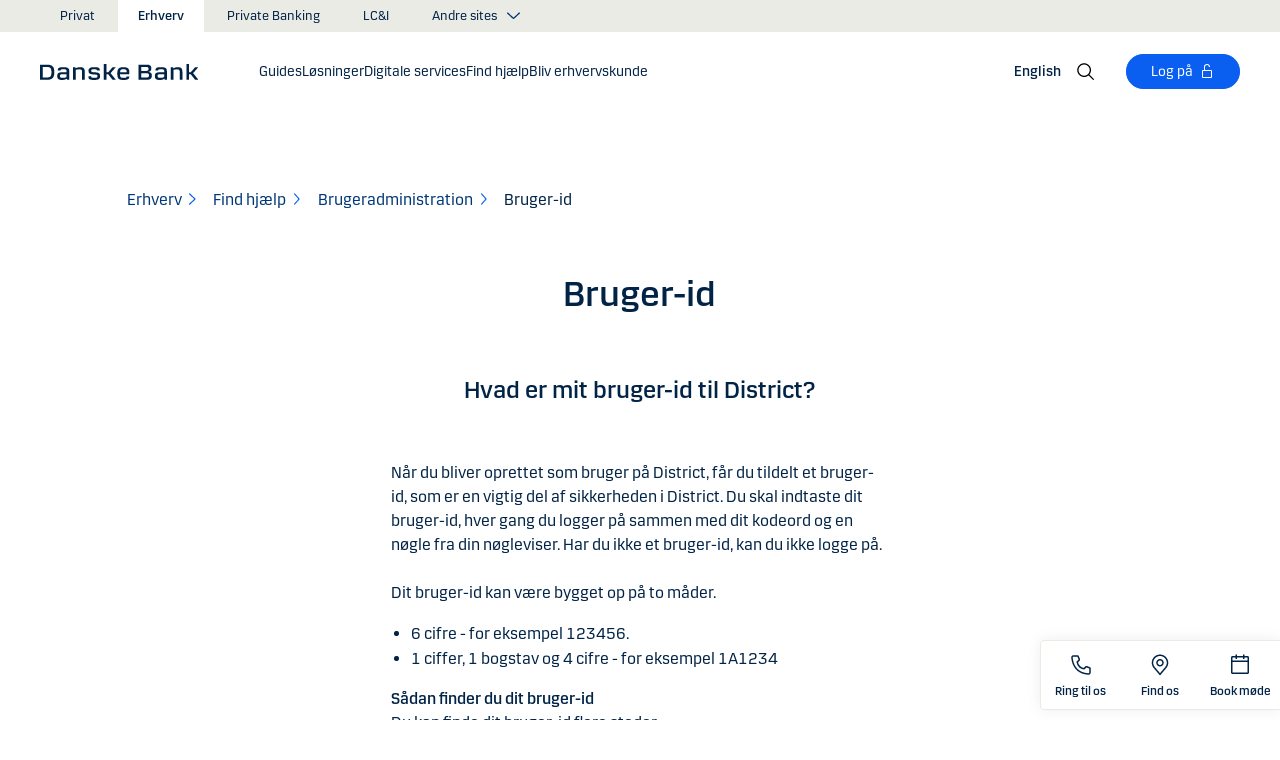

--- FILE ---
content_type: text/html; charset=utf-8
request_url: https://danskebank.dk/erhverv/find-hjaelp/brugeradministration/bruger-id
body_size: 48596
content:


<!DOCTYPE html>
<html lang="da" >
<head>
<script>
    var launch_data = {"breadcrumbs":["erhverv","find hjaelp","brugeradministration","bruger-id"],"code_version":"1.0.0.1","language":"da-DK","currency":"DKK"};
</script>
    <meta http-equiv="X-UA-Compatible" content="IE=edge">
<meta charset="utf-8">
<meta name="viewport" content="width=device-width, initial-scale=1">
            <meta name="google-site-verification" content="IWpZDLDxKghbPgO47twY4RH41v99Bqai2EPXSH6u7hY" />
            <meta name="facebook-domain-verification" content="g1oq7hlwnmebisnhjv3lqyhgdferms" />

    <meta name="description" content="N&#229;r du bliver oprettet som bruger p&#229; District, f&#229;r du tildelt et bruger-id, som er en vigtig del af sikkerheden i District. Du skal indtaste dit bruger-id, hver gang du logger p&#229;." />
<meta property="og:title" content="Bruger-id" />
<meta property="og:type" content="website" />
            <meta property="og:image" content="https://danskebank.dk/-/media/danske-bank/images/group/personal/special/share/fbgeneric.jpg?rev=9ed693e6ab8447dab850fa6926b9a32c" />
            <meta name="twitter:card" content="summary_large_image" />

<meta name="msapplication-config" content="none" />
<title>
Bruger-id</title>

    
<link rel="apple-touch-icon" sizes="57x57" href="/~/media/Danske%20Bank/favicons/Apple/apple-touch-icon-57x57.png">
<link rel="apple-touch-icon" sizes="60x60" href="/~/media/Danske%20Bank/favicons/Apple/apple-touch-icon-60x60.png">
<link rel="apple-touch-icon" sizes="72x72" href="/~/media/Danske%20Bank/favicons/Apple/apple-touch-icon-72x72.png">
<link rel="apple-touch-icon" sizes="76x76" href="/~/media/Danske%20Bank/favicons/Apple/apple-touch-icon-76x76.png">
<link rel="apple-touch-icon" sizes="114x114" href="/~/media/Danske%20Bank/favicons/Apple/apple-touch-icon-114x114.png">
<link rel="apple-touch-icon" sizes="120x120" href="/~/media/Danske%20Bank/favicons/Apple/apple-touch-icon-120x120.png">
<link rel="apple-touch-icon" sizes="144x144" href="/~/media/Danske%20Bank/favicons/Apple/apple-touch-icon-144x144.png">
<link rel="apple-touch-icon" sizes="152x152" href="/~/media/Danske%20Bank/favicons/Apple/apple-touch-icon-152x152.png">
<link rel="apple-touch-icon" sizes="180x180" href="/~/media/Danske%20Bank/favicons/Apple/apple-touch-icon-180x180.png">
<link rel="icon" type="image/png" sizes="32x32" href="/~/media/Danske%20Bank/favicons/icon/favicon-32x32.png">
<link rel="icon" type="image/png" sizes="96x96" href="/~/media/Danske%20Bank/favicons/icon/favicon-96x96.png">
<link rel="icon" type="image/png" sizes="16x16" href="/~/media/Danske%20Bank/favicons/icon/favicon-16x16.png">
<meta name="msapplication-TileColor" content="#ffffff">
<meta name="msapplication-TileImage" content="/~/media/Danske%20Bank/favicons/Microsoft/mstile-144x144.png">
<meta name="theme-color" content="#ffffff">



    <link href="/css/core.min.css?v=IkfjXhHcshw2ZES4CERgxdlB0udnE5UOhARFoadEjf41" rel="stylesheet"/>

    
    
</head>
<body id="body">
    <svg style="display: none;">
    <symbol viewBox="0 0 24 24" fill="none" id="svg-add">
        <path fill="currentColor" d="M12 1.5C17.775 1.5 22.5 6.225 22.5 12C22.5 17.775 17.775 22.5 12 22.5C6.225 22.5 1.5 17.775 1.5 12C1.5 6.225 6.225 1.5 12 1.5ZM12 3C7.05 3 3 7.05 3 12C3 16.95 7.05 21 12 21C16.95 21 21 16.95 21 12C21 7.05 16.95 3 12 3ZM12.75 6V11.25H18V12.75H12.75V18H11.25V12.75H6V11.25H11.25V6H12.75Z"></path>
    </symbol>
    <symbol viewBox="0 0 17 15" id="svg-alert">
        <path d="M15.915 12.6l-7-12c-.5-.8-1.2-.8-1.7 0l-7 12c-.5.8-.1 1.5.9 1.5h13.9c.9 0 1.3-.7.9-1.5zm-8.6-1.9c0-.4.4-.8.8-.8s.8.4.8.8-.4.8-.8.8-.8-.4-.8-.8zm1.7-5.2l-.1 2.6c0 .5-.4 1-.8 1s-.8-.4-.8-1l-.1-2.7c0-.5.3-1 .7-1h.4c.4.1.7.6.7 1.1z"></path>
    </symbol>
    <symbol viewBox="0 0 20 11" id="svg-arrow-down">
        <path d="M10.005 10.337c-.244 0-.488-.09-.68-.267L.32 1.735C-.085 1.36-.11.727.266.322.642-.084 1.273-.108 1.68.267l8.324 7.707 8.3-7.706c.405-.376 1.038-.353 1.415.053.374.406.35 1.038-.054 1.414l-8.98 8.336c-.192.178-.437.267-.68.267"></path>
    </symbol>
    <symbol viewBox="0 0 24 24" id="svg-arrow-down-2">
        <path fill="currentColor" d="M12 17.5 4.5 10l1.05-1.05L12 15.4l6.45-6.45L19.5 10 12 17.5Z"></path>
    </symbol>
    <symbol viewBox="0 -1 7 13" id="svg-arrow-left">
        <path d="M5.60572888,11.9997831 C5.44422,11.9997831 5.28391193,11.9355398 5.1662326,11.808254 L0.16065807,6.41601876 C-0.0530860262,6.18606373 -0.0530860262,5.83062411 0.160057665,5.60006868 L5.16563219,0.192823367 C5.38958317,-0.0509409675 5.77023979,-0.0659510866 6.01400412,0.159801105 C6.25716805,0.384952892 6.27157777,0.765009108 6.04582558,1.00817304 L1.41910646,6.00714311 L6.04522517,10.9905027 C6.27097736,11.234267 6.25716805,11.6137228 6.01460453,11.8388746 C5.89872641,11.946347 5.75222765,11.9997831 5.60572888,11.9997831"></path>
    </symbol>
    <symbol viewBox="0 0 20 11" id="svg-arrow-up">
        <path d="M18.986 10.336c-.243 0-.487-.088-.68-.266L9.98 2.364l-8.3 7.704c-.404.374-1.037.352-1.413-.05-.375-.407-.352-1.04.053-1.414L9.3.267c.383-.355.976-.355 1.36 0L19.665 8.6c.405.376.43 1.008.054 1.414-.197.213-.465.32-.734.32"></path>
    </symbol>
    <symbol viewBox="0 -1 6 12" id="svg-arrow-right">
        <path d="M0.550377003,10.9999578 C0.416636342,10.9999578 0.282345308,10.9515249 0.176673674,10.8530082 C-0.0462274282,10.6466182 -0.0599867555,10.2987825 0.146403154,10.075331 L4.38812857,5.49347499 L0.146953527,0.924827957 C-0.0594363824,0.702477228 -0.0467778013,0.354091061 0.176123301,0.147150779 C0.39847403,-0.0597895037 0.745759451,-0.0471309226 0.953800479,0.176320553 L5.54171057,5.11867092 C5.73764339,5.32946381 5.73764339,5.65583505 5.54226094,5.86662795 L0.954350853,10.8238384 C0.845927353,10.9410679 0.698427365,10.9999578 0.550377003,10.9999578"></path>
    </symbol>
    <symbol viewBox="0 0 24 24" fill="none" id="svg-calendar">
        <path fill="currentColor" d="M19.5 3h-3V1.5H15V3H9V1.5H7.5V3h-3C3.675 3 3 3.675 3 4.5v15c0 .825.675 1.5 1.5 1.5h15c.825 0 1.5-.675 1.5-1.5v-15c0-.825-.675-1.5-1.5-1.5Zm0 16.5h-15V9h15v10.5Zm0-12h-15v-3h3V6H9V4.5h6V6h1.5V4.5h3v3Z"></path>
    </symbol>
    <symbol viewBox="0 0 24 24" id="svg-call" fill="none">
        <path d="M19.5 21.75H19.3725C4.635 20.9025 2.5425 8.4675 2.25 4.6725C2.22643 4.37744 2.26132 4.08062 2.35266 3.79906C2.444 3.5175 2.59 3.25673 2.78229 3.03169C2.97458 2.80665 3.20939 2.62177 3.47326 2.48763C3.73713 2.35349 4.02487 2.27274 4.32 2.25H8.4525C8.75292 2.24971 9.0465 2.33963 9.29523 2.50812C9.54395 2.67661 9.73635 2.9159 9.8475 3.195L10.9875 6C11.0973 6.27266 11.1245 6.57156 11.0658 6.85957C11.0072 7.14758 10.8652 7.412 10.6575 7.62L9.06 9.2325C9.30954 10.6506 9.98864 11.9578 11.0054 12.9772C12.0222 13.9967 13.3276 14.6792 14.745 14.9325L16.3725 13.32C16.5836 13.1146 16.8505 12.9759 17.14 12.9213C17.4294 12.8666 17.7285 12.8983 18 13.0125L20.8275 14.145C21.1024 14.2597 21.3369 14.4536 21.5012 14.702C21.6655 14.9504 21.7521 15.2422 21.75 15.54V19.5C21.75 20.0967 21.513 20.669 21.091 21.091C20.669 21.5129 20.0967 21.75 19.5 21.75ZM4.5 3.75C4.30109 3.75 4.11032 3.82902 3.96967 3.96967C3.82902 4.11032 3.75 4.30109 3.75 4.5V4.56C4.095 9 6.3075 19.5 19.455 20.25C19.5535 20.2561 19.6523 20.2427 19.7456 20.2105C19.839 20.1783 19.925 20.1281 19.9989 20.0626C20.0727 19.9971 20.1329 19.9176 20.176 19.8288C20.2191 19.74 20.2443 19.6436 20.25 19.545V15.54L17.4225 14.4075L15.27 16.545L14.91 16.5C8.385 15.6825 7.5 9.1575 7.5 9.09L7.455 8.73L9.585 6.5775L8.46 3.75H4.5Z" fill="currentColor"></path>
    </symbol>
    <symbol viewBox="0 0 24 24" fill="none" id="svg-ai">
        <path d="M12 2.75C17.1086 2.75 21.25 6.89137 21.25 12C21.25 17.1086 17.1086 21.25 12 21.25H3.81836C3.22842 21.25 2.75 20.7716 2.75 20.1816V12C2.75 6.89137 6.89137 2.75 12 2.75Z" stroke="currentColor" stroke-width="1.5"></path>
        <path d="M11.5613 7.3021C11.751 6.95533 12.249 6.95533 12.4387 7.3021L13.8743 9.92698C13.9202 10.0109 13.9891 10.0799 14.073 10.1257L16.6979 11.5613C17.0447 11.751 17.0447 12.249 16.6979 12.4387L14.073 13.8743C13.9891 13.9202 13.9202 13.9891 13.8743 14.073L12.4387 16.6979C12.249 17.0447 11.751 17.0447 11.5613 16.6979L10.1257 14.073C10.0798 13.9891 10.0109 13.9202 9.92697 13.8743L7.30209 12.4387C6.95531 12.249 6.95531 11.751 7.30209 11.5613L9.92697 10.1257C10.0109 10.0799 10.0798 10.0109 10.1257 9.92698L11.5613 7.3021Z" fill="currentColor"></path>
    </symbol>
    <symbol viewBox="0 0 24 24" fill="none" id="svg-chat">
        <path fill="currentColor" d="M19.5 3C20.2956 3 21.0585 3.3163 21.6211 3.87891C22.1837 4.44152 22.5 5.20435 22.5 6V15C22.5 15.7956 22.1837 16.5585 21.6211 17.1211C21.0585 17.6837 20.2956 18 19.5 18H15.8701L13.3047 22.5L12 21.75L15 16.5H19.5C19.8978 16.5 20.2792 16.3419 20.5605 16.0605C20.8419 15.7792 21 15.3978 21 15V6C21 5.60218 20.8419 5.22076 20.5605 4.93945C20.2792 4.65815 19.8978 4.5 19.5 4.5H4.5C4.10218 4.5 3.72076 4.65815 3.43945 4.93945C3.15815 5.22076 3 5.60218 3 6V15C3 15.3978 3.15815 15.7792 3.43945 16.0605C3.72076 16.3419 4.10218 16.5 4.5 16.5H11.25V18H4.5C3.70435 18 2.94152 17.6837 2.37891 17.1211C1.8163 16.5585 1.5 15.7956 1.5 15V6C1.5 5.20435 1.8163 4.44152 2.37891 3.87891C2.94152 3.3163 3.70435 3 4.5 3H19.5ZM13.5 12V13.5H6V12H13.5ZM18 9H6V7.5H18V9Z"></path>
    </symbol>
    <symbol viewBox="0 0 20 20" id="svg-check">
        <path d="M7.41 18.053c-.27 0-.528-.108-.717-.302l-6.41-6.577c-.384-.395-.376-1.03.02-1.414.396-.387 1.027-.378 1.414.018l5.603 5.75L18.208 1.39c.335-.438.965-.52 1.403-.182.438.337.52.965.182 1.403L8.202 17.664c-.178.23-.445.37-.735.388l-.058.003"></path>
    </symbol>
    <symbol viewBox="0 0 20 20" id="svg-clock">
        <path d="M10 0c5.5 0 10 4.5 10 10s-4.5 10-10 10S0 15.5 0 10 4.5 0 10 0zm0 18.752c4.876 0 8.752-3.876 8.752-8.752 0-4.876-3.876-8.752-8.752-8.752-4.876 0-8.752 3.876-8.752 8.752 0 4.876 3.876 8.752 8.752 8.752zm.224-12.504c.376 0 .624 1.124.624 2.5 0 .62-.052 1.188-.144 1.628.092.076.144.16.144.248 0 .14-.124.264-.336.364-.084.168-.18.26-.288.26-.064 0-.128-.036-.188-.104-.308.068-.676.104-1.064.104-1 0-1.876-.252-1.876-.624 0-.376.876-.624 1.876-.624.248 0 .492.016.712.044-.056-.376-.084-.824-.084-1.296 0-1.372.252-2.5.624-2.5z"></path>
    </symbol>
    <symbol viewBox="-1 0 19 18" id="svg-close">
        <path d="M10.192,8.778 L17.262,1.708 C17.654,1.316 17.654,0.684 17.262,0.293 C16.872,-0.097 16.24,-0.097 15.849,0.293 L8.774,7.363 L1.704,0.293 C1.315,-0.097 0.68,-0.097 0.29,0.293 C-0.1,0.683 -0.1,1.316 0.29,1.707 L7.36,8.777 L0.29,15.85 C-0.1,16.24 -0.1,16.87 0.29,17.26 C0.486,17.456 0.74,17.554 0.998,17.554 C1.252,17.554 1.508,17.456 1.704,17.261 L8.774,10.191 L15.846,17.261 C16.041,17.458 16.296,17.556 16.552,17.556 C16.808,17.556 17.064,17.458 17.259,17.263 C17.649,16.873 17.649,16.241 17.259,15.85 L10.189,8.777 L10.192,8.778 Z"></path>
    </symbol>
    <symbol viewBox="0 0 14 20" id="svg-device">
        <path d="M13.5 0c.276 0 .5.224.5.5v19c0 .276-.224.5-.5.5H.5c-.276 0-.5-.224-.5-.5V.5C0 .224.224 0 .5 0h13zM1 14.02h12v-9.9H1v9.9zM1 19h12v-3.98l-12 .002V19zm5.996-2.97c.552 0 1 .448 1 1s-.448 1-1 1-1-.448-1-1 .448-1 1-1z"></path>
    </symbol>
    <symbol viewBox="0 0 32 32" id="svg-download">
        <path d="M26 24v4H6v-4H4v4a2 2 0 0 0 2 2h20a2 2 0 0 0 2-2v-4Zm0-10-1.41-1.41L17 20.17V2h-2v18.17l-7.59-7.58L6 14l10 10 10-10z"></path>
        <path d="M0 0h32v32H0z" data-name="&amp;lt;Transparent Rectangle&amp;gt;" style="fill:none"></path>
    </symbol>
    <symbol viewBox="0 0 16 16" id="svg-dot">
        <circle cx="8" cy="8" r="8"></circle>
    </symbol>
    <symbol viewBox="0 0 24 24" id="svg-facebook">
        <path d="M20.0025 3H3.9975C3.73355 3.00196 3.48097 3.10769 3.29433 3.29433C3.10769 3.48097 3.00196 3.73355 3 3.9975V20.0025C3.00196 20.2664 3.10769 20.519 3.29433 20.7057C3.48097 20.8923 3.73355 20.998 3.9975 21H12.615V14.04H10.275V11.3175H12.615V9.315C12.615 6.99 14.0325 5.7225 16.1175 5.7225C16.815 5.7225 17.5125 5.7225 18.21 5.8275V8.25H16.7775C15.645 8.25 15.4275 8.79 15.4275 9.5775V11.31H18.1275L17.775 14.0325H15.4275V21H20.0025C20.2664 20.998 20.519 20.8923 20.7057 20.7057C20.8923 20.519 20.998 20.2664 21 20.0025V3.9975C20.998 3.73355 20.8923 3.48097 20.7057 3.29433C20.519 3.10769 20.2664 3.00196 20.0025 3Z" fill="currentColor"></path>
    </symbol>
    <symbol viewBox="0 0 24 24" fill="none" id="svg-linkedin">
        <path fill="currentColor" d="M19.6575 2.99996H4.3425C3.99354 2.99787 3.65764 3.13249 3.40671 3.375C3.15579 3.61751 3.0098 3.94864 3 4.29746V19.65C3.00788 19.9994 3.15327 20.3317 3.40461 20.5746C3.65596 20.8175 3.99297 20.9515 4.3425 20.9475H19.6575C20.007 20.9515 20.344 20.8175 20.5954 20.5746C20.8467 20.3317 20.9921 19.9994 21 19.65V4.29746C20.9902 3.94864 20.8442 3.61751 20.5933 3.375C20.3424 3.13249 20.0065 2.99787 19.6575 2.99996ZM8.3325 18.3075H5.6925V9.74996H8.3325V18.3075ZM7.0425 8.55746C6.63717 8.55758 6.24786 8.39917 5.95777 8.11608C5.66767 7.83299 5.49979 7.44768 5.49 7.04246C5.48266 6.83661 5.5178 6.63145 5.59322 6.43977C5.66864 6.24809 5.78273 6.074 5.92839 5.92835C6.07404 5.7827 6.24813 5.6686 6.43981 5.59318C6.63149 5.51776 6.83665 5.48262 7.0425 5.48996C7.43463 5.51727 7.80181 5.6923 8.06993 5.97974C8.33805 6.26719 8.48716 6.64563 8.48716 7.03871C8.48716 7.43179 8.33805 7.81024 8.06993 8.09768C7.80181 8.38512 7.43463 8.56016 7.0425 8.58746V8.55746ZM18.36 18.255H15.75V14.07C15.75 13.0725 15.75 11.775 14.355 11.775C12.96 11.775 12.75 12.87 12.75 13.9725V18.21H10.08V9.74996H12.57V10.875H12.6225C12.8777 10.4317 13.2499 10.0672 13.6983 9.82116C14.1467 9.57514 14.6541 9.45711 15.165 9.47996C17.8575 9.47996 18.36 11.28 18.36 13.5675V18.255Z"></path>
    </symbol>
    <symbol viewBox="0 0 16 16" id="svg-logoff">
        <path fill="currentColor" d="M12 7H6V4a2 2 0 1 1 4 0h1a3 3 0 0 0-6 0v3H4a1 1 0 0 0-1 1v6a1 1 0 0 0 1 1h8a1 1 0 0 0 1-1V8a1 1 0 0 0-1-1Zm0 7H4V8h8v6Z"></path>
    </symbol>
    <symbol viewBox="0 0 24 24" id="svg-message">
        <path fill="currentColor" d="M21 4.5H3C2.60218 4.5 2.22064 4.65804 1.93934 4.93934C1.65804 5.22064 1.5 5.60218 1.5 6V18C1.5 18.3978 1.65804 18.7794 1.93934 19.0607C2.22064 19.342 2.60218 19.5 3 19.5H21C21.3978 19.5 21.7794 19.342 22.0607 19.0607C22.342 18.7794 22.5 18.3978 22.5 18V6C22.5 5.60218 22.342 5.22064 22.0607 4.93934C21.7794 4.65804 21.3978 4.5 21 4.5ZM19.35 6L12 11.085L4.65 6H19.35ZM3 18V6.6825L11.5725 12.615C11.698 12.7021 11.8472 12.7488 12 12.7488C12.1528 12.7488 12.302 12.7021 12.4275 12.615L21 6.6825V18H3Z"></path>
    </symbol>
    <symbol viewBox="0 0 24 24" id="svg-news">
        <path fill="currentColor" d="M21.5303 14.4697L19.5 12.4394V9.75C19.4976 7.89146 18.8061 6.09983 17.5593 4.72154C16.3126 3.34326 14.599 2.47622 12.75 2.2881V0.75H11.25V2.2881C9.40101 2.47622 7.68744 3.34326 6.44065 4.72154C5.19386 6.09983 4.50241 7.89146 4.5 9.75V12.4394L2.46968 14.4697C2.32904 14.6104 2.25002 14.8011 2.25 15V17.25C2.25 17.4489 2.32902 17.6397 2.46967 17.7803C2.61032 17.921 2.80109 18 3 18H8.25V18.5826C8.23374 19.534 8.56913 20.458 9.19191 21.1775C9.81469 21.897 10.6811 22.3613 11.625 22.4816C12.1464 22.5334 12.6728 22.4754 13.1704 22.3115C13.668 22.1475 14.1258 21.8813 14.5143 21.5298C14.9029 21.1783 15.2135 20.7494 15.4263 20.2707C15.6391 19.7919 15.7494 19.2739 15.75 18.75V18H21C21.1989 18 21.3897 17.921 21.5303 17.7803C21.671 17.6397 21.75 17.4489 21.75 17.25V15C21.75 14.8011 21.671 14.6104 21.5303 14.4697ZM14.25 18.75C14.25 19.3467 14.0129 19.919 13.591 20.341C13.169 20.7629 12.5967 21 12 21C11.4033 21 10.831 20.7629 10.409 20.341C9.98705 19.919 9.75 19.3467 9.75 18.75V18H14.25V18.75ZM20.25 16.5H3.75V15.3106L5.78025 13.2802C5.92091 13.1396 5.99996 12.9489 6 12.75V9.75C6 8.1587 6.63214 6.63258 7.75736 5.50736C8.88258 4.38214 10.4087 3.75 12 3.75C13.5913 3.75 15.1174 4.38214 16.2426 5.50736C17.3679 6.63258 18 8.1587 18 9.75V12.75C18 12.9489 18.0791 13.1396 18.2197 13.2802L20.25 15.3106V16.5Z"></path>
    </symbol>
    <symbol viewBox="0 0 24 24" id="svg-pin">
        <path d="M12 1.5C14.188 1.5 16.2868 2.36884 17.834 3.91602C19.3812 5.46319 20.25 7.56196 20.25 9.75C20.2527 11.5367 19.6691 13.2751 18.5889 14.6982L18.5879 14.7002C18.5819 14.7081 18.3624 14.9957 18.3291 15.0352L12 22.5L5.67384 15.0381C5.63837 14.9958 5.41801 14.7079 5.41212 14.7002C4.33129 13.2766 3.74748 11.5374 3.75001 9.75C3.75001 7.56197 4.61885 5.46319 6.16602 3.91602C7.7132 2.36884 9.81198 1.5 12 1.5ZM12 3C10.2098 3 8.49244 3.71069 7.22657 4.97656C5.9607 6.24243 5.25001 7.95979 5.25001 9.75C5.24835 11.211 5.72598 12.6322 6.60938 13.7959C6.61013 13.7964 6.78433 14.0275 6.82423 14.0771L12 20.1807L17.1826 14.0684C17.2157 14.0267 17.3912 13.7945 17.3916 13.7939C18.2745 12.6308 18.7517 11.2103 18.75 9.75C18.75 7.95979 18.0393 6.24243 16.7734 4.97656C15.5076 3.71069 13.7902 3 12 3ZM11.2686 6.07227C11.996 5.9276 12.7504 6.00134 13.4356 6.28516C14.1206 6.569 14.7062 7.0504 15.1182 7.66699C15.5301 8.2836 15.75 9.00845 15.75 9.75C15.7489 10.7442 15.3534 11.6974 14.6504 12.4004C13.9474 13.1034 12.9942 13.4989 12 13.5C11.2585 13.5 10.5336 13.2801 9.917 12.8682C9.30041 12.4562 8.81901 11.8706 8.53516 11.1855C8.25135 10.5004 8.1776 9.74595 8.32227 9.01855C8.46697 8.29113 8.82419 7.62308 9.34864 7.09863C9.87309 6.57419 10.5411 6.21696 11.2686 6.07227ZM12 7.5C11.5551 7.5 11.12 7.63174 10.75 7.87891C10.38 8.12612 10.0912 8.47759 9.92091 8.88867C9.75068 9.29964 9.7063 9.75218 9.79298 10.1885C9.87979 10.6249 10.0945 11.0262 10.4092 11.3408C10.7239 11.6555 11.1251 11.8702 11.5615 11.957C11.9978 12.0437 12.4504 11.9993 12.8613 11.8291C13.2724 11.6588 13.6239 11.37 13.8711 11C14.1183 10.63 14.25 10.1949 14.25 9.75C14.2494 9.15346 14.0117 8.58197 13.5899 8.16016C13.168 7.73834 12.5965 7.50066 12 7.5Z" fill="currentColor"></path>
    </symbol>
    <symbol id="svg-print" viewBox="0 0 24 24" fill="none">
        <path fill="currentColor" d="M21 6.75H18.75V2.25H5.25V6.75H3C2.60218 6.75 2.22064 6.90804 1.93934 7.18934C1.65804 7.47064 1.5 7.85218 1.5 8.25V15.75C1.5 16.1478 1.65804 16.5294 1.93934 16.8107C2.22064 17.092 2.60218 17.25 3 17.25H5.25V21.75H18.75V17.25H21C21.3978 17.25 21.7794 17.092 22.0607 16.8107C22.342 16.5294 22.5 16.1478 22.5 15.75V8.25C22.5 7.85218 22.342 7.47064 22.0607 7.18934C21.7794 6.90804 21.3978 6.75 21 6.75ZM6.75 3.75H17.25V6.75H6.75V3.75ZM17.25 20.25H6.75V12.75H17.25V20.25ZM21 15.75H18.75V11.25H5.25V15.75H3V8.25H21V15.75Z"></path>
    </symbol>
    <symbol viewBox="0 0 9 17" id="svg-questionmark">
        <path d="M4.2 0C1.9 0 0 1.9 0 4.2c0 .7.6 1.3 1.3 1.3.7 0 1.3-.6 1.3-1.3 0-.9.7-1.6 1.6-1.6.9 0 1.6.7 1.6 1.6 0 .8-.4 1.2-1 2-.8.8-1.9 2-1.9 4.2 0 .7.6 1.3 1.3 1.3.7 0 1.3-.6 1.3-1.3 0-1.2.5-1.7 1.2-2.4.8-.8 1.7-1.8 1.7-3.7C8.4 1.9 6.5 0 4.2 0zm0 12.9c-.9 0-1.6.7-1.6 1.6 0 .9.7 1.6 1.6 1.6.8 0 1.6-.7 1.6-1.6 0-.9-.7-1.6-1.6-1.6z"></path>
    </symbol>
    <symbol viewBox="0 0 20 20" id="svg-remove">
        <path d="M10 0c5.514 0 10 4.486 10 10s-4.486 10-10 10S0 15.514 0 10 4.486 0 10 0zm0 19c4.963 0 9-4.037 9-9 0-4.962-4.037-9-9-9-4.962 0-9 4.038-9 9 0 4.963 4.038 9 9 9zm4.004-9.448c.276 0 .5.224.5.5s-.224.5-.5.5h-8c-.276 0-.5-.224-.5-.5s.224-.5.5-.5h8z"></path>
    </symbol>
    <symbol viewBox="0 0 24 24" id="svg-search">
        <path fill="currentColor" d="m21.75 20.69-5.664-5.665a8.262 8.262 0 1 0-1.06 1.06l5.663 5.665 1.061-1.06ZM3 9.75a6.75 6.75 0 1 1 6.75 6.75A6.758 6.758 0 0 1 3 9.75Z"></path>
    </symbol>
    <symbol viewBox="0 0 18 20" id="svg-share">
        <path d="M14.92 14.71c1.462 0 2.646 1.183 2.646 2.644 0 1.462-1.184 2.646-2.645 2.646-1.46 0-2.645-1.184-2.645-2.646 0-.38.08-.745.227-1.072l-7.96-4.596c-.48.494-1.153.8-1.896.8C1.184 12.487 0 11.303 0 9.842c0-1.46 1.184-2.644 2.646-2.644.77 0 1.46.328 1.945.852l7.835-4.523c-.097-.275-.15-.57-.15-.88C12.275 1.186 13.46 0 14.92 0c1.462 0 2.646 1.184 2.646 2.646 0 1.46-1.184 2.645-2.645 2.645-.798 0-1.513-.353-1.998-.912l-7.81 4.508c.116.297.18.62.18.955 0 .363-.073.707-.205 1.02l7.98 4.608c.477-.47 1.13-.76 1.854-.76z"></path>
    </symbol>
    <symbol viewBox="0 0 140 140" id="svg-splash">
        <polygon points="0 0, 60 0, 140 80, 140 140, 0 0"></polygon>
    </symbol>
    <symbol viewBox="0 0 48 48" id="svg-star">
        <g fill="none" fill-rule="evenodd">
            <path d="M0 0h48v48H0z"></path>
            <path d="M47.913 18.197a1.688 1.688 0 0 0-1.347-1.133l-14.526-2.22L25.528.971a1.689 1.689 0 0 0-3.056 0L15.96 14.844l-14.526 2.22a1.688 1.688 0 0 0-.954 2.848l10.56 10.824L8.545 46.04a1.689 1.689 0 0 0 2.483 1.75L24 40.617l12.973 7.171a1.688 1.688 0 0 0 2.483-1.75l-2.497-15.303 10.56-10.824a1.688 1.688 0 0 0 .394-1.715Z" fill="#000" fill-rule="nonzero"></path>
        </g>
    </symbol>
    <symbol viewBox="0 0 46 44" id="svg-half-star">
        <g stroke="none" stroke-width="1" fill="none" fill-rule="evenodd"></g>
        <path d="M23.0002192,6.25346996e-13 L23.0004196,37.2296113 C22.8624134,37.2296113 22.7267282,37.2661877 22.6074442,37.3356212 L11.2620544,43.7474842 C10.7637207,44.0328092 10.1745684,44.1140218 9.61789374,43.9742238 C9.06121909,43.8342751 8.58007475,43.4843062 8.27514141,42.9972055 C7.97004568,42.5101048 7.8650122,41.9237747 7.98164653,41.3608931 L10.5639753,28.5729623 C10.5946088,28.4376596 10.5881109,28.2967825 10.5451002,28.1650546 C10.5022456,28.0331641 10.424422,27.9155291 10.320145,27.8244015 L0.729735971,18.999297 C0.304120476,18.6123024 0.0444974009,18.0752855 0.00520737945,17.5007392 C-0.0340901673,16.9262326 0.150176469,16.3588279 0.519185816,15.9172751 C0.88817932,15.4757223 1.41342987,15.1944203 1.9849571,15.1321292 L14.9257119,13.6407131 C15.0631002,13.6281593 15.1944524,13.5787196 15.3060012,13.4976618 C15.4177045,13.416604 15.5054298,13.3068764 15.5598892,13.1799453 L20.9717728,1.31487531 C21.2072476,0.789804802 21.6365743,0.376302848 22.169564,0.161338964 C22.4360589,0.0537796548 22.7181391,6.25343527e-13 23.0002192,6.25343527e-13 Z">
            <rect id="Rectangle" x="23" y="0" width="23" height="44"></rect>
        </path>
    </symbol>
    <symbol viewBox="0 0 20 20" id="svg-trash">
        <path d="M17 17.5c0 .827-.673 1.5-1.5 1.5h-11c-.827 0-1.5-.673-1.5-1.5V3.97h14V17.5zm2-15.53h-6.557V1c0-.552-.448-1-1-1h-3c-.552 0-1 .448-1 1v.97H1c-.552 0-1 .447-1 1 0 .55.448 1 1 1h1V17.5C2 18.88 3.122 20 4.5 20h11c1.38 0 2.5-1.12 2.5-2.5V3.97h1c.552 0 1-.45 1-1 0-.553-.448-1-1-1zM9.984 16c.276 0 .5-.224.5-.5v-8c0-.276-.224-.5-.5-.5s-.5.224-.5.5v8c0 .276.224.5.5.5m3.516 0c.276 0 .5-.224.5-.5v-8c0-.276-.224-.5-.5-.5s-.5.224-.5.5v8c0 .276.224.5.5.5m-7.03 0c.275 0 .5-.224.5-.5v-8c0-.276-.225-.5-.5-.5-.277 0-.5.224-.5.5v8c0 .276.223.5.5.5"></path>
    </symbol>
    <symbol viewBox="0 0 24 24" id="svg-twitter">
        <g clip-path="url(#clip0_747_534)">
            <path fill="currentColor" d="M13.6757 10.6218L20.2325 3H18.6787L12.9855 9.61785L8.43828 3H3.1936L10.0699 13.0074L3.1936 21H4.74745L10.7597 14.0113L15.5619 21H20.8065L13.6757 10.6218ZM11.5475 13.0956L10.8508 12.0991L5.30725 4.1697H7.6939L12.1676 10.5689L12.8643 11.5654L18.6795 19.8835H16.2928L11.5475 13.0956Z"></path>
        </g>
        <defs>
            <clipPath id="clip0_747_534">
                <rect width="24" height="24" fill="white"></rect>
            </clipPath>
        </defs>
    </symbol>
    <symbol viewBox="0 0 24 24" fill="none" id="svg-info">
        <path fill="currentColor" d="M9.95163 1.70163C11.9883 1.29651 14.0995 1.50466 16.018 2.29929C17.9367 3.09401 19.5772 4.43976 20.7309 6.16648C21.8847 7.89318 22.5005 9.92378 22.5005 12.0005C22.5004 14.7851 21.3933 17.4552 19.4243 19.4243C17.4552 21.3933 14.7851 22.5004 12.0005 22.5005C9.92378 22.5005 7.89318 21.8847 6.16648 20.7309C4.43976 19.5772 3.09401 17.9367 2.29929 16.018C1.50466 14.0995 1.29651 11.9883 1.70163 9.95163C2.10678 7.91483 3.1072 6.04411 4.57566 4.57566C6.04411 3.1072 7.91483 2.10678 9.95163 1.70163ZM12.0005 3.00046C10.2205 3.00046 8.48045 3.52823 7.00046 4.51706C5.52042 5.50599 4.36622 6.91159 3.68503 8.55612C3.00391 10.2006 2.82606 12.0106 3.17331 13.7563C3.52062 15.5019 4.37771 17.1052 5.6362 18.3637C6.89487 19.6224 8.49877 20.4803 10.2446 20.8276C11.9902 21.1748 13.7995 20.9959 15.4438 20.3149C17.0882 19.6338 18.494 18.4803 19.4829 17.0005C20.4718 15.5205 21.0004 13.7804 21.0005 12.0005C21.0005 9.61351 20.0516 7.32403 18.3637 5.6362C16.676 3.94855 14.3872 3.00055 12.0005 3.00046ZM12.7505 16.5005H15.0005V18.0005H9.00046V16.5005H11.2505V12.0005H9.75046V10.5005H12.7505V16.5005ZM12.0005 6.00046C12.2987 6.00059 12.5845 6.1187 12.7954 6.32956C13.0064 6.54054 13.1255 6.82709 13.1255 7.12546C13.1254 7.34779 13.0586 7.56559 12.935 7.75046C12.8114 7.93523 12.6355 8.07945 12.4301 8.16452C12.2247 8.24953 11.9988 8.27134 11.7807 8.228C11.5625 8.18459 11.3619 8.07772 11.2046 7.92038C11.0472 7.76305 10.9404 7.56244 10.8969 7.34421C10.8536 7.12616 10.8754 6.90022 10.9604 6.6948C11.0455 6.48941 11.1897 6.31351 11.3745 6.18991C11.5595 6.0663 11.778 6.00046 12.0005 6.00046Z"></path>
    </symbol>
    <symbol viewBox="0 0 24 24" id="svg-bandaid">
        <path fill="currentColor" d="M21.1695 17.1092C22.0419 15.5477 22.5 13.7888 22.5 12.0002C22.5 10.2115 22.0419 8.45267 21.1695 6.89119L21.3105 6.75019C21.5914 6.46869 21.7491 6.08729 21.7491 5.68965C21.7491 5.29201 21.5914 4.91061 21.3105 4.62911L19.3713 2.68961C19.0897 2.40883 18.7083 2.25115 18.3106 2.25115C17.913 2.25115 17.5315 2.40883 17.25 2.68961L17.1092 2.83024C15.5476 1.95795 13.7888 1.5 12.0001 1.5C10.2114 1.5 8.45253 1.95795 6.89097 2.83024L6.74997 2.68961C6.46843 2.40876 6.08699 2.25103 5.68932 2.25103C5.29165 2.25103 4.91021 2.40876 4.62867 2.68961L2.68939 4.62911C2.40855 4.91061 2.25083 5.29201 2.25083 5.68965C2.25083 6.08729 2.40855 6.46869 2.68939 6.75019L2.83024 6.89081C1.95795 8.45246 1.5 10.2114 1.5 12.0002C1.5 13.7889 1.95795 15.5479 2.83024 17.1096L2.68939 17.2502C2.40855 17.5317 2.25083 17.9131 2.25083 18.3107C2.25083 18.7084 2.40855 19.0898 2.68939 19.3713L4.62867 21.3108C4.91018 21.5917 5.29163 21.7494 5.68932 21.7494C6.08701 21.7494 6.46846 21.5917 6.74997 21.3108L6.89097 21.1698C8.45249 22.0421 10.2114 22.5001 12 22.5002C13.7887 22.5003 15.5476 22.0424 17.1092 21.1701L17.25 21.3108C17.5315 21.5917 17.9129 21.7494 18.3106 21.7494C18.7083 21.7494 19.0898 21.5917 19.3713 21.3108L21.3105 19.3713C21.5914 19.0898 21.7491 18.7084 21.7491 18.3107C21.7491 17.9131 21.5914 17.5317 21.3105 17.2502L21.1695 17.1092ZM21 12.0002C20.9995 13.3879 20.6774 14.7565 20.059 15.9988L17.1379 13.0776C17.2873 12.3671 17.2873 11.6333 17.1379 10.9228L20.059 8.00156C20.6774 9.24383 20.9995 10.6125 21 12.0002ZM20.25 5.68961L16.549 9.39056C16.0847 8.58466 15.4158 7.91564 14.61 7.45114L18.3107 3.75019L20.25 5.68961ZM12 15.7502C11.2583 15.7502 10.5333 15.5303 9.91658 15.1182C9.2999 14.7061 8.81925 14.1205 8.53542 13.4353C8.25159 12.75 8.17733 11.996 8.32202 11.2686C8.46672 10.5412 8.82387 9.87298 9.34832 9.34854C9.87276 8.82409 10.541 8.46694 11.2684 8.32224C11.9958 8.17755 12.7498 8.25181 13.435 8.53564C14.1203 8.81947 14.7059 9.30012 15.118 9.9168C15.53 10.5335 15.75 11.2585 15.75 12.0002C15.7488 12.9944 15.3534 13.9476 14.6504 14.6506C13.9474 15.3536 12.9942 15.7491 12 15.7502ZM15.9865 3.95306L13.0773 6.86224C12.3669 6.71284 11.6331 6.71284 10.9226 6.86224L8.01342 3.95306C9.25702 3.35404 10.6196 3.04297 12 3.04297C13.3803 3.04297 14.7429 3.35404 15.9865 3.95306ZM5.68939 3.75019L9.39034 7.45114C8.58442 7.91563 7.9154 8.58464 7.45092 9.39056L3.74997 5.68961L5.68939 3.75019ZM2.99997 12.0002C3.00045 10.6126 3.32253 9.24403 3.94092 8.00186L6.86202 10.9228C6.71262 11.6333 6.71262 12.3671 6.86202 13.0776L3.94092 15.9985C3.32253 14.7564 3.00045 13.3878 2.99997 12.0002ZM5.68924 20.2502L3.74997 18.3108L7.45092 14.6102C7.91536 15.4161 8.58439 16.0852 9.39034 16.5496L5.68924 20.2502ZM8.01342 20.0477L10.9226 17.1385C11.6331 17.2879 12.3669 17.2879 13.0773 17.1385L15.9865 20.0477C14.7429 20.6467 13.3803 20.9578 12 20.9578C10.6196 20.9578 9.25702 20.6467 8.01342 20.0477ZM18.3109 20.2502L14.61 16.5492C15.4157 16.0848 16.0846 15.4159 16.549 14.6102L20.25 18.3108L18.3109 20.2502Z"></path>
    </symbol>
    <symbol viewBox="0 0 24 24" id="svg-mobile"><g><path class="st0" d="M16.6,2H7.5C6.7,2,6,2.7,6,3.5v17C6,21.3,6.7,22,7.5,22h9.1c0.8,0,1.5-0.7,1.5-1.5v-17C18.1,2.7,17.4,2,16.6,2z M7.5,3h9.1c0.3,0,0.5,0.2,0.5,0.5V5H7V3.5C7,3.3,7.2,3,7.5,3z M7,6h10.1v11H7V6z M16.6,21.1H7.5c-0.3,0-0.5-0.2-0.5-0.5V18h10.1v2.6C17.1,20.9,16.9,21.1,16.6,21.1z" /><circle class="st0" cx="12" cy="19.5" r="0.8" /><path class="st0" d="M12.8,4.3h-1.4C11.2,4.3,11,4.2,11,4l0,0c0-0.2,0.1-0.3,0.3-0.3h1.4C12.9,3.7,13,3.8,13,4l0,0C13.1,4.2,12.9,4.3,12.8,4.3z" /></g></symbol>
    <symbol viewBox="0 0 71.2 95.9" id="svg-file-media"><g><path d="M68.1,95.9H3c-1.6,0.1-3-1.2-3-2.8c0-0.1,0-0.2,0-0.3V2.5C0.2,1,1.5-0.1,3,0h42.9 c0.9-0.1,1.7,0.1,2.5,0.5l21.7,17.7c0.1,0.3,0.3,0.5,0.4,0.7c0.4,0.5,0.6,1.2,0.6,1.8v72.2c0.1,1.6-1.2,3-2.8,3 C68.3,95.9,68.2,95.9,68.1,95.9z M6.6,5.6c-0.5,0-1,0.5-1,1v82.8c0,0.5,0.5,1,1,1h57.5c0.5,0,1-0.5,1-1V25.3H49 c-1.6-0.1-2.9-1.4-3-3V5.6H6.6z" /><path d="M23.2,65.6c-0.6,0.1-1.1-0.1-1.5-0.5c-0.6-0.5-1-1.2-1-2V32.8c0-1.1,0.6-2,1.5-2.5 c0.8-0.5,1.8-0.5,2.5,0L50,45.4c1.4,0.7,1.9,2.5,1.2,3.9c-0.3,0.5-0.7,0.9-1.2,1.2L24.7,65.6H23.2z" /> </g></symbol>
    <symbol viewBox="0 0 71.2 95.9" id="svg-file-pdf"><g transform="translate(5.292 3.969)"><path d="M62.9,92H-2.3c-1.6,0.1-3-1.2-3-2.8c0-0.1,0-0.2,0-0.3V-1.4C-5.1-3-3.8-4.1-2.3-4h42.9 c0.9-0.1,1.7,0.1,2.5,0.5l21.7,17.7c0.1,0.3,0.3,0.5,0.4,0.7c0.4,0.5,0.6,1.2,0.6,1.8v72.2c0.1,1.6-1.2,3-2.8,3 C63,92,62.9,92,62.9,92z M1.3,1.6c-0.5,0-1,0.5-1,1v82.8c0,0.5,0.5,1,1,1h57.5c0.5,0,1-0.5,1-1V21.3H43.7c-1.6-0.1-2.9-1.4-3-3V1.6 H1.3z" /><path d="M13.4,72.3c-1.9,0-3.7-0.8-5-2c-2.2-2.1-2.8-5.3-1.5-8.1c0.8-1.7,2.1-3.2,3.6-4.3 c0.5-0.4,1-0.8,1.4-1.3c1.7-1.1,3.4-2.1,5.3-2.9c0.7-0.3,1.5-0.7,2.3-1.1L21,48c0.2-0.8,0.4-1.7,0.5-2.5c0.1-0.9,0.3-1.7,0.5-2.5 c-1.8-2.2-3.3-4.6-4.6-7.1c-1.2-2.2-1.9-4.6-2-7.1c0.4-3,2.6-5.5,5.6-6.1c0.6-0.2,1.3-0.3,2-0.3c2.3,0.1,4.5,1.1,6.1,2.8 c1.5,2,2.2,4.6,2,7.1c0.1,2.9-0.1,5.7-0.5,8.6c0.3,0.3,0.6,0.7,1,1.1c0.7,0.9,1.6,1.8,2.6,2.5l3.5,3.5c2.8-0.4,5.7-0.6,8.6-0.5 c2.5,0,5,0.7,7.1,2c2.6,1.8,3.6,5.1,2.5,8.1c-0.9,2.8-3.2,4.9-6.1,5.6c-2.4-0.1-4.8-0.6-7.1-1.5c-0.8-0.6-1.7-1.2-2.7-1.9 c-1.4-1-2.9-2-4.4-3.2c-0.8,0.3-1.7,0.4-2.5,0.5s-1.6,0.2-2.5,0.5L26,59.2c-0.4,0.8-0.8,1.5-1.1,2.3c-0.8,1.9-1.8,3.6-2.9,5.3 c-1.3,2.2-3.2,3.9-5.6,5C15.5,72.2,14.4,72.4,13.4,72.3z M21,57.6c-2.1,0.8-4.1,1.8-6.1,3c-1.5,0.8-2.8,2-3.5,3.5 C11,65,11.2,66,11.9,66.6c0.4,0.4,1,0.7,1.6,0.7c0.3,0,0.6-0.1,0.9-0.2c1.4-0.8,2.4-2.1,3-3.5c0.6-0.9,1.1-1.9,1.8-3 C19.7,59.8,20.3,58.7,21,57.6z M46.2,52.1c-1.1,0-2.1,0.1-3.1,0.2c-1.3,0.2-2.6,0.3-3.9,0.3c1.7,1.4,3.6,2.6,5.6,3.5 c1.1,0.7,2.3,1.1,3.6,1.2c0.3,0,0.6-0.1,0.9-0.2C50,57,50.6,56.6,51,56c0.1-0.1,0.2-0.3,0.4-0.4c0.4-0.9,0.2-1.9-0.5-2.5 C49.4,52.4,47.8,52.1,46.2,52.1L46.2,52.1z M27,44.5c-0.2,0.8-0.4,1.7-0.5,2.5c-0.1,0.9-0.3,1.7-0.5,2.5c-0.5,1.5-1,3-1.5,5 l0.2-0.1c1.4-0.5,2.9-1,4.9-1.5c1.6-0.6,3.3-0.9,5-1c-1.4-0.9-2.6-2.1-3.5-3.5c-1.1-0.9-2.2-1.9-3.1-3C27.6,45.2,27.3,44.8,27,44.5 z M23.3,27.1c-0.3,0-0.6,0.1-0.9,0.2c-1,0.5-1.5,1-1.5,2c0.1,1,0.3,2,0.6,3c0.1,0.5,0.3,1,0.4,1.5c0.4,0.6,0.8,1.2,1.1,1.9 c0.7,1.3,1.5,2.5,2.4,3.7c0.4-2.3,0.6-4.7,0.5-7.1c0-1.6-0.3-3.1-1-4.5C24.6,27.4,24,27.2,23.3,27.1z" /></g></symbol>
    <symbol viewBox="0 0 71.2 95.9" id="svg-file-xls"><g><path d="M68.1,95.9H3c-1.6,0.1-3-1.2-3-2.8c0-0.1,0-0.2,0-0.3V2.5C0.2,1,1.5-0.1,3,0h42.9 c0.9-0.1,1.7,0.1,2.5,0.5l21.7,17.7c0.1,0.3,0.3,0.5,0.4,0.7c0.4,0.5,0.6,1.2,0.6,1.8v72.2c0.1,1.6-1.2,3-2.8,3 C68.3,95.9,68.2,95.9,68.1,95.9z M6.6,5.6c-0.5,0-1,0.5-1,1v82.8c0,0.5,0.5,1,1,1h57.5c0.5,0,1-0.5,1-1V25.3H49 c-1.6-0.1-2.9-1.4-3-3V5.6H6.6z" /><path d="M43.9,34.3L35.3,48l-8.1-13.6h-10L30.8,56L17.2,78.3h9.6l8.6-14.1l9.1,14.1H54L40.4,56 L54,34.3H43.9z" /></g></symbol>
    <symbol viewBox="0 0 14.1 19" id="svg-file-word"><g><path d="M9.1,0H0.6C0.3,0,0,0.2,0,0.5v17.9C0,18.7,0.2,19,0.6,19h12.9 c0.3,0,0.6-0.2,0.6-0.6V4.1c0-0.2-0.1-0.3-0.2-0.5L9.6,0.1C9.4,0,9.3,0,9.1,0z M12.9,17.7c0,0.1-0.1,0.2-0.2,0.2H1.3 c-0.1,0-0.2-0.1-0.2-0.2V1.3c0-0.1,0.1-0.2,0.2-0.2h7.8v3.3C9.1,4.7,9.4,5,9.7,5h3.2C12.9,5,12.9,17.7,12.9,17.7z" /><polygon points="10.9,7.6 9.3,13.6 7.8,7.6 6.4,7.6 4.9,13.6 4.8,13.6 3.4,7.6 1.9,7.6 3.8,14.7 5.9,14.7 7,10 8.2,14.6 8.2,14.7 10.3,14.7 12.2,7.6 " /></g></symbol>
    <symbol viewBox="0 0 24 24" fill="none" id="svg-file-pdf-2">
        <path fill="currentColor" d="M10.5 1.50049C10.5986 1.49778 10.6965 1.51633 10.7871 1.55518C10.8777 1.59402 10.9594 1.65185 11.0254 1.7251L16.3271 7.02686C16.3762 7.08175 16.4162 7.14446 16.4453 7.2124C16.4842 7.30304 16.5027 7.40192 16.5 7.50049V10.5005H15V9.00049H10.5C10.1025 8.99932 9.72148 8.84013 9.44043 8.55908C9.15965 8.27816 9.00129 7.89767 9 7.50049V3.00049H3V21.0005H15V22.5005H3C2.60228 22.5005 2.22074 22.3422 1.93945 22.061C1.65826 21.7798 1.50012 21.3981 1.5 21.0005V3.00049C1.50117 2.60313 1.65952 2.22195 1.94043 1.94092C2.22148 1.65987 2.60253 1.50166 3 1.50049H10.5ZM8.25 12.0005C8.64768 12.0009 9.02934 12.1587 9.31055 12.4399C9.59161 12.7211 9.74954 13.1029 9.75 13.5005V15.7505C9.74935 16.1479 9.59146 16.529 9.31055 16.8101C9.02936 17.0912 8.64766 17.25 8.25 17.2505H6V19.5005H4.5V12.0005H8.25ZM14.25 12.0005C14.8464 12.0011 15.4181 12.238 15.8398 12.6597C16.2617 13.0815 16.4993 13.654 16.5 14.2505V17.2505C16.4992 17.8469 16.2616 18.4186 15.8398 18.8403C15.418 19.262 14.8464 19.4998 14.25 19.5005H11.25V12.0005H14.25ZM22.5 13.5005H19.5V15.0005H21.75V16.5005H19.5V19.5005H18V12.0005H22.5V13.5005ZM12.75 18.0005H14.25C14.4488 18.0003 14.6397 17.9204 14.7803 17.7798C14.9206 17.6393 14.9997 17.449 15 17.2505V14.2505C14.9998 14.0517 14.9207 13.8608 14.7803 13.7202C14.6397 13.5796 14.4488 13.5007 14.25 13.5005H12.75V18.0005ZM6 15.7505H8.25098L8.25 13.5005H6V15.7505ZM10.5 7.50049H14.7002L10.5 3.30029V7.50049Z"></path>
    </symbol>
    <symbol viewBox="0 0 24 24" id="svg-launch">
        <path d="M12 4.5H4.5v15h15V12H21v7.5a1.502 1.502 0 0 1-1.5 1.5h-15A1.503 1.503 0 0 1 3 19.5v-15A1.503 1.503 0 0 1 4.5 3H12v1.5Zm10.5-3V9H21V4.06l-6.44 6.44-1.06-1.06L19.94 3H15V1.5h7.5Z" fill="currentColor"></path>
    </symbol>
</svg>
    <header data-module="navigation" class="nav hide-for-print">
    <a href="#main-content" class="visible-when-focused bypass-block-link">G&#229; til hovedindhold</a>
    <div class="cover"></div>
    <div class="menus">
        
            <div class="section settings-bar">
                <div class="section-inner">
                    <nav aria-label="Andre sites" class="settings">

                        
                        <ul class="settings-menu">
                                    <li >
                                        <a href="/privat" aria-label="Privat">Privat</a>
                                    </li>
                                    <li class="is-active">
                                        <a href="/erhverv" aria-label="Erhverv">Erhverv</a>
                                    </li>
                                    <li >
                                        <a href="/private-banking" aria-label="Private Banking">Private Banking</a>
                                    </li>
                                    <li >
                                        <a href="/ci" aria-label="LC&amp;I">LC&amp;I</a>
                                    </li>
                                                            <li>
                                    <div data-module="responsive-dropdown" id="sites" data-iconsize="xxsmall" data-render-as-button="true" class="responsive-dropdown responsive-dropdown--inline">
                                        <div class="data">
                                            <div class="placeholder">Andre sites</div>
                                                <div data-href="/foreninger" class="option">Foreninger</div>
                                                <div data-href="/danskebank,-d-,com" class="option">danskebank.com</div>
                                                <div data-href="/assetmanagement" class="option">Asset Management</div>
                                                <div data-href="/danske-bank-growth" class="option">Danske Bank Growth</div>
                                        </div>
                                    </div>
                                </li>
                        </ul>
                                            </nav>
                </div>
            </div>
        <div class="section menu-main-bar">
            <div class="section-inner">
                <div class="main-bar">
                    <nav aria-label="Hovedmenu" class="primary-nav">
                        
                        <a href="/erhverv" aria-label="Danske Bank" class="logo">
                            <div class="wrapper">
                                <img src="/-/media/danske-bank-images/logo/danske-bank-logo-svg.svg?iar=0&amp;rev=e556e7c368a649ec9bc5b3e1701ecf23&amp;hash=A4A585E5A96F33CC2EFAB973823F1BEB" alt="Danske Bank" />
                                <span class="beta">
                                    
                                </span>
                            </div>
                        </a>

                        
                        <div class="main-menu">
                            <ul class="main-menu__list">
                                    <li class="main-menu__list-item">
                                        <a href="/erhverv/din-virksomhed"   aria-label="Guides" class="main-menu__link "   data-tracking-id="NAV menu guides" ><span>Guides</span></a>
                                    </li>
                                    <li class="main-menu__list-item">
                                        <a href="" role="button" aria-expanded="false" aria-label="L&#248;sninger" class="main-menu__link " data-sub-id="loesninger"   ><span>L&#248;sninger</span></a>
                                        <div class="section mega-dropdown">
                                            <div class="section-inner">
                                                <div data-sub-id="loesninger" class="sub-menu">
                                                    
                                                        <div class="row medium-up-3 large-up-4">
                                                                <div class="columns column-block">
                                                                    <h2 class="h6">
                                                                            <a href="/erhverv/daglig-drift" class="arrow-link"  data-tracking-id="NAV menu daily banking" >
                                                                                <span>Daglig drift</span><svg xmlns="http://www.w3.org/2000/svg" fill="none" class="icon arrow-right "><use xlink:href="#svg-arrow-right"></use></svg>
                                                                            </a>
                                                                    </h2>
                                                                    <ul>
                                                                            <li>
                                                                                <a href="/erhverv/daglig-drift/erhvervskonto" class="arrow-link"   >
                                                                                    <span>Erhvervskonto</span><svg xmlns="http://www.w3.org/2000/svg" fill="none" class="icon arrow-right "><use xlink:href="#svg-arrow-right"></use></svg>
                                                                                </a>
                                                                            </li>
                                                                            <li>
                                                                                <a href="/erhverv/loesninger/daglig-drift/opsparingskonto" class="arrow-link"  data-tracking-id="NAV menu opsparingskonto" >
                                                                                    <span>Opsparingskonto</span><svg xmlns="http://www.w3.org/2000/svg" fill="none" class="icon arrow-right "><use xlink:href="#svg-arrow-right"></use></svg>
                                                                                </a>
                                                                            </li>
                                                                            <li>
                                                                                <a href="/erhverv/loesninger/daglig-drift/kort" class="arrow-link"  data-tracking-id="NAV menu firmakort" >
                                                                                    <span>Kort</span><svg xmlns="http://www.w3.org/2000/svg" fill="none" class="icon arrow-right "><use xlink:href="#svg-arrow-right"></use></svg>
                                                                                </a>
                                                                            </li>
                                                                            <li>
                                                                                <a href="/erhverv/loesninger/daglig-drift/betalinger" class="arrow-link"  data-tracking-id="NAV menu betalinger" >
                                                                                    <span>Betalinger</span><svg xmlns="http://www.w3.org/2000/svg" fill="none" class="icon arrow-right "><use xlink:href="#svg-arrow-right"></use></svg>
                                                                                </a>
                                                                            </li>
                                                                            <li>
                                                                                <a href="/erhverv/loesninger/daglig-drift/firmapension" class="arrow-link"  data-tracking-id="NAV menu pension" >
                                                                                    <span>Pension</span><svg xmlns="http://www.w3.org/2000/svg" fill="none" class="icon arrow-right "><use xlink:href="#svg-arrow-right"></use></svg>
                                                                                </a>
                                                                            </li>
                                                                            <li>
                                                                                <a href="/erhverv/loesninger/daglig-drift/tryg-erhverv" class="arrow-link"  data-tracking-id="NAV menu forsikring" >
                                                                                    <span>Forsikring</span><svg xmlns="http://www.w3.org/2000/svg" fill="none" class="icon arrow-right "><use xlink:href="#svg-arrow-right"></use></svg>
                                                                                </a>
                                                                            </li>
                                                                    </ul>
                                                                </div>
                                                                <div class="columns column-block">
                                                                    <h2 class="h6">
                                                                            <a href="/erhverv/finansiering" class="arrow-link"  data-tracking-id="NAV menu financing" >
                                                                                <span>Finansiering</span><svg xmlns="http://www.w3.org/2000/svg" fill="none" class="icon arrow-right "><use xlink:href="#svg-arrow-right"></use></svg>
                                                                            </a>
                                                                    </h2>
                                                                    <ul>
                                                                            <li>
                                                                                <a href="/erhverv/finansiering" class="arrow-link"  data-tracking-id="NAV menu financing overview" >
                                                                                    <span>Overblik over finansiering</span><svg xmlns="http://www.w3.org/2000/svg" fill="none" class="icon arrow-right "><use xlink:href="#svg-arrow-right"></use></svg>
                                                                                </a>
                                                                            </li>
                                                                            <li>
                                                                                <a href="/erhverv/finansiering/groenne-laan" class="arrow-link"  data-tracking-id="NAV menu grønne lån" >
                                                                                    <span>Gr&#248;nne l&#229;n</span><svg xmlns="http://www.w3.org/2000/svg" fill="none" class="icon arrow-right "><use xlink:href="#svg-arrow-right"></use></svg>
                                                                                </a>
                                                                            </li>
                                                                            <li>
                                                                                <a href="/erhverv/finansiering/kassekredit" class="arrow-link"  data-tracking-id="NAV menu kassekredit" >
                                                                                    <span>Kassekredit</span><svg xmlns="http://www.w3.org/2000/svg" fill="none" class="icon arrow-right "><use xlink:href="#svg-arrow-right"></use></svg>
                                                                                </a>
                                                                            </li>
                                                                            <li>
                                                                                <a href="/erhverv/finansiering/bankgarantier" class="arrow-link"  data-tracking-id="NAV menu bankgarantier" >
                                                                                    <span>Bankgarantier</span><svg xmlns="http://www.w3.org/2000/svg" fill="none" class="icon arrow-right "><use xlink:href="#svg-arrow-right"></use></svg>
                                                                                </a>
                                                                            </li>
                                                                            <li>
                                                                                <a href="/erhverv/finansiering/erhvervslaan" class="arrow-link"  data-tracking-id="NAV menu erhvervslån" >
                                                                                    <span>Erhvervsl&#229;n</span><svg xmlns="http://www.w3.org/2000/svg" fill="none" class="icon arrow-right "><use xlink:href="#svg-arrow-right"></use></svg>
                                                                                </a>
                                                                            </li>
                                                                            <li>
                                                                                <a href="/erhverv/finansiering/realkredit" class="arrow-link"  data-tracking-id="NAV menu realkredit" >
                                                                                    <span>Realkredit</span><svg xmlns="http://www.w3.org/2000/svg" fill="none" class="icon arrow-right "><use xlink:href="#svg-arrow-right"></use></svg>
                                                                                </a>
                                                                            </li>
                                                                            <li>
                                                                                <a href="/erhverv/finansiering/leasing" class="arrow-link"  data-tracking-id="NAV menu leasing" >
                                                                                    <span>Leasing</span><svg xmlns="http://www.w3.org/2000/svg" fill="none" class="icon arrow-right "><use xlink:href="#svg-arrow-right"></use></svg>
                                                                                </a>
                                                                            </li>
                                                                            <li>
                                                                                <a href="/erhverv/finansiering/fakturabelaaning" class="arrow-link"   >
                                                                                    <span>Fakturabel&#229;ning</span><svg xmlns="http://www.w3.org/2000/svg" fill="none" class="icon arrow-right "><use xlink:href="#svg-arrow-right"></use></svg>
                                                                                </a>
                                                                            </li>
                                                                            <li>
                                                                                <a href="/erhverv/finansiering/fakturabelaaning-med-administration" class="arrow-link"   >
                                                                                    <span>Fakturabel&#229;ning med Administration</span><svg xmlns="http://www.w3.org/2000/svg" fill="none" class="icon arrow-right "><use xlink:href="#svg-arrow-right"></use></svg>
                                                                                </a>
                                                                            </li>
                                                                    </ul>
                                                                </div>
                                                                <div class="columns column-block">
                                                                    <h2 class="h6">
Strategisk planl&#230;gning                                                                    </h2>
                                                                    <ul>
                                                                            <li>
                                                                                <a href="/erhverv/loesninger/strategisk-planlaegning/strategisk-raadgivning" class="arrow-link"  data-tracking-id="NAV menu strategisk rådgivning" >
                                                                                    <span>Strategisk finansiel sparring</span><svg xmlns="http://www.w3.org/2000/svg" fill="none" class="icon arrow-right "><use xlink:href="#svg-arrow-right"></use></svg>
                                                                                </a>
                                                                            </li>
                                                                            <li>
                                                                                <a href="/erhverv/loesninger/strategisk-planlaegning/risikostyring" class="arrow-link"  data-tracking-id="NAV menu risikostyring" >
                                                                                    <span>Risikostyring</span><svg xmlns="http://www.w3.org/2000/svg" fill="none" class="icon arrow-right "><use xlink:href="#svg-arrow-right"></use></svg>
                                                                                </a>
                                                                            </li>
                                                                            <li>
                                                                                <a href="/erhverv/loesninger/strategisk-planlaegning/investeringer" class="arrow-link"  data-tracking-id="NAV menu overskudslikviditet" >
                                                                                    <span>Investering af overskudslikviditet</span><svg xmlns="http://www.w3.org/2000/svg" fill="none" class="icon arrow-right "><use xlink:href="#svg-arrow-right"></use></svg>
                                                                                </a>
                                                                            </li>
                                                                    </ul>
                                                                </div>
                                                                <div class="columns column-block">
                                                                    <h2 class="h6">
                                                                            <a href="/erhverv/loesninger/international-handel/international-handel-og-risikostyring" class="arrow-link"   >
                                                                                <span>Internationalisering</span><svg xmlns="http://www.w3.org/2000/svg" fill="none" class="icon arrow-right "><use xlink:href="#svg-arrow-right"></use></svg>
                                                                            </a>
                                                                    </h2>
                                                                    <ul>
                                                                            <li>
                                                                                <a href="/erhverv/loesninger/international-handel/valutahandel" class="arrow-link"   >
                                                                                    <span>Valutahandel</span><svg xmlns="http://www.w3.org/2000/svg" fill="none" class="icon arrow-right "><use xlink:href="#svg-arrow-right"></use></svg>
                                                                                </a>
                                                                            </li>
                                                                            <li>
                                                                                <a href="/erhverv/loesninger/international-handel/loesninger-for-kurssikring" class="arrow-link"   >
                                                                                    <span>L&#248;sninger for kurssikring</span><svg xmlns="http://www.w3.org/2000/svg" fill="none" class="icon arrow-right "><use xlink:href="#svg-arrow-right"></use></svg>
                                                                                </a>
                                                                            </li>
                                                                            <li>
                                                                                <a href="/erhverv/loesninger/international-handel/trade-finance" class="arrow-link"   >
                                                                                    <span>Trade Finance</span><svg xmlns="http://www.w3.org/2000/svg" fill="none" class="icon arrow-right "><use xlink:href="#svg-arrow-right"></use></svg>
                                                                                </a>
                                                                            </li>
                                                                            <li>
                                                                                <a href="/erhverv/loesninger/international-handel/minimer-risiko-med-trade-finance" class="arrow-link"   >
                                                                                    <span>Minimer risiko med Trade Finance</span><svg xmlns="http://www.w3.org/2000/svg" fill="none" class="icon arrow-right "><use xlink:href="#svg-arrow-right"></use></svg>
                                                                                </a>
                                                                            </li>
                                                                            <li>
                                                                                <a href="/erhverv/loesninger/international-handel/likviditetsstyring-paa-tvaers-af-landegraenser" class="arrow-link"   >
                                                                                    <span>Likviditetsstyring</span><svg xmlns="http://www.w3.org/2000/svg" fill="none" class="icon arrow-right "><use xlink:href="#svg-arrow-right"></use></svg>
                                                                                </a>
                                                                            </li>
                                                                            <li>
                                                                                <a href="/erhverv/loesninger/international-handel/konto-i-udlandet" class="arrow-link"   >
                                                                                    <span>Konto i udlandet</span><svg xmlns="http://www.w3.org/2000/svg" fill="none" class="icon arrow-right "><use xlink:href="#svg-arrow-right"></use></svg>
                                                                                </a>
                                                                            </li>
                                                                            <li>
                                                                                <a href="/erhverv/loesninger/international-handel/international-virksomhed" class="arrow-link"   >
                                                                                    <span>International virksomhed</span><svg xmlns="http://www.w3.org/2000/svg" fill="none" class="icon arrow-right "><use xlink:href="#svg-arrow-right"></use></svg>
                                                                                </a>
                                                                            </li>
                                                                            <li>
                                                                                <a href="/erhverv/loesninger/international-handel/danske-world-gate" class="arrow-link"   >
                                                                                    <span>Danske World Gate</span><svg xmlns="http://www.w3.org/2000/svg" fill="none" class="icon arrow-right "><use xlink:href="#svg-arrow-right"></use></svg>
                                                                                </a>
                                                                            </li>
                                                                            <li>
                                                                                <a href="/erhverv/loesninger/international-handel/international-cash-management" class="arrow-link"   >
                                                                                    <span>International Cash Management</span><svg xmlns="http://www.w3.org/2000/svg" fill="none" class="icon arrow-right "><use xlink:href="#svg-arrow-right"></use></svg>
                                                                                </a>
                                                                            </li>
                                                                    </ul>
                                                                </div>
                                                                <div class="columns column-block">
                                                                    <h2 class="h6">
Branchel&#248;sninger                                                                    </h2>
                                                                    <ul>
                                                                            <li>
                                                                                <a href="/erhverv/loesninger/brancheloesninger/erhvervsejendomme" class="arrow-link"   >
                                                                                    <span>Erhvervsejendomme</span><svg xmlns="http://www.w3.org/2000/svg" fill="none" class="icon arrow-right "><use xlink:href="#svg-arrow-right"></use></svg>
                                                                                </a>
                                                                            </li>
                                                                            <li>
                                                                                <a href="/erhverv/loesninger/brancheloesninger/landbrug" class="arrow-link"  data-tracking-id="NAV menu landbrug" >
                                                                                    <span>Landbrug</span><svg xmlns="http://www.w3.org/2000/svg" fill="none" class="icon arrow-right "><use xlink:href="#svg-arrow-right"></use></svg>
                                                                                </a>
                                                                            </li>
                                                                            <li>
                                                                                <a href="/erhverv/loesninger/brancheloesninger/offentlig-sektor" class="arrow-link"  data-tracking-id="NAV menu offentlig" >
                                                                                    <span>Offentlig sektor</span><svg xmlns="http://www.w3.org/2000/svg" fill="none" class="icon arrow-right "><use xlink:href="#svg-arrow-right"></use></svg>
                                                                                </a>
                                                                            </li>
                                                                            <li>
                                                                                <a href="/foreninger/forside" class="arrow-link"  data-tracking-id="NAV menu foreninger" >
                                                                                    <span>Foreninger</span><svg xmlns="http://www.w3.org/2000/svg" fill="none" class="icon arrow-right "><use xlink:href="#svg-arrow-right"></use></svg>
                                                                                </a>
                                                                            </li>
                                                                    </ul>
                                                                </div>
                                                                <div class="columns column-block">
                                                                    <h2 class="h6">
B&#230;redygtighed                                                                    </h2>
                                                                    <ul>
                                                                            <li>
                                                                                <a href="/erhverv/loesninger/baeredygtighed/baeredygtighed" class="arrow-link"  data-tracking-id="NAV menu ESG" >
                                                                                    <span>B&#230;redygtighed og ESG</span><svg xmlns="http://www.w3.org/2000/svg" fill="none" class="icon arrow-right "><use xlink:href="#svg-arrow-right"></use></svg>
                                                                                </a>
                                                                            </li>
                                                                            <li>
                                                                                <a href="/erhverv/loesninger/baeredygtighed/raadgivning" class="arrow-link"  data-tracking-id="NAV menu ESG tools" >
                                                                                    <span>R&#229;dgivning og v&#230;rkt&#248;jer</span><svg xmlns="http://www.w3.org/2000/svg" fill="none" class="icon arrow-right "><use xlink:href="#svg-arrow-right"></use></svg>
                                                                                </a>
                                                                            </li>
                                                                            <li>
                                                                                <a href="/erhverv/loesninger/baeredygtighed/kundehistorier" class="arrow-link"  data-tracking-id="NAV menu kundehistorier" >
                                                                                    <span>B&#230;redygtige kundehistorier</span><svg xmlns="http://www.w3.org/2000/svg" fill="none" class="icon arrow-right "><use xlink:href="#svg-arrow-right"></use></svg>
                                                                                </a>
                                                                            </li>
                                                                    </ul>
                                                                </div>
                                                        </div>
                                                </div>
                                            </div>
                                        </div>
                                    </li>
                                    <li class="main-menu__list-item">
                                        <a href="" role="button" aria-expanded="false" aria-label="Digitale services" class="main-menu__link " data-sub-id="digitale services"   ><span>Digitale services</span></a>
                                        <div class="section mega-dropdown">
                                            <div class="section-inner">
                                                <div data-sub-id="digitale services" class="sub-menu">
                                                    
                                                        <div class="row medium-up-3 large-up-4">
                                                                <div class="columns column-block">
                                                                    <h2 class="h6">
Digitale services                                                                    </h2>
                                                                    <ul>
                                                                            <li>
                                                                                <a href="/erhverv/daglig-drift/digital-bank" class="arrow-link"  data-tracking-id="NAV menu digital solutions" >
                                                                                    <span>Din digitale bank</span><svg xmlns="http://www.w3.org/2000/svg" fill="none" class="icon arrow-right "><use xlink:href="#svg-arrow-right"></use></svg>
                                                                                </a>
                                                                            </li>
                                                                            <li>
                                                                                <a href="/erhverv/digitale-services/din-digitale-bank/digital-signering" class="arrow-link"  data-tracking-id="NAV menu digital signering" >
                                                                                    <span>Digital Signering</span><svg xmlns="http://www.w3.org/2000/svg" fill="none" class="icon arrow-right "><use xlink:href="#svg-arrow-right"></use></svg>
                                                                                </a>
                                                                            </li>
                                                                            <li>
                                                                                <a href="/erhverv/digitale-services/din-digitale-bank/myprofile" class="arrow-link"  data-tracking-id="NAV menu myprofile" >
                                                                                    <span>Myprofile</span><svg xmlns="http://www.w3.org/2000/svg" fill="none" class="icon arrow-right "><use xlink:href="#svg-arrow-right"></use></svg>
                                                                                </a>
                                                                            </li>
                                                                            <li>
                                                                                <a href="/erhverv/digitale-services/din-digitale-bank/danskefx-trader" class="arrow-link"  data-tracking-id="NAV menu Onetrader" >
                                                                                    <span>DanskeFX Trader</span><svg xmlns="http://www.w3.org/2000/svg" fill="none" class="icon arrow-right "><use xlink:href="#svg-arrow-right"></use></svg>
                                                                                </a>
                                                                            </li>
                                                                            <li>
                                                                                <a href="/erhverv/digitale-services/din-digitale-bank/onlinemode" class="arrow-link"  data-tracking-id="NAV menu onlinemøde" >
                                                                                    <span>Onlinem&#248;de</span><svg xmlns="http://www.w3.org/2000/svg" fill="none" class="icon arrow-right "><use xlink:href="#svg-arrow-right"></use></svg>
                                                                                </a>
                                                                            </li>
                                                                            <li>
                                                                                <a href="/erhverv/digitale-services/din-digitale-bank/revisorportal" class="arrow-link"  data-tracking-id="NAV menu revisorportalen" >
                                                                                    <span>Revisorportal</span><svg xmlns="http://www.w3.org/2000/svg" fill="none" class="icon arrow-right "><use xlink:href="#svg-arrow-right"></use></svg>
                                                                                </a>
                                                                            </li>
                                                                    </ul>
                                                                </div>
                                                                <div class="columns column-block">
                                                                    <h2 class="h6">
Netbankl&#248;sninger                                                                    </h2>
                                                                    <ul>
                                                                            <li>
                                                                                <a href="/erhverv/daglig-drift/district" class="arrow-link"  data-tracking-id="NAV menu District" >
                                                                                    <span>District</span><svg xmlns="http://www.w3.org/2000/svg" fill="none" class="icon arrow-right "><use xlink:href="#svg-arrow-right"></use></svg>
                                                                                </a>
                                                                            </li>
                                                                            <li>
                                                                                <a href="/erhverv/daglig-drift/district/district-mobile" class="arrow-link"   >
                                                                                    <span>District Mobile</span><svg xmlns="http://www.w3.org/2000/svg" fill="none" class="icon arrow-right "><use xlink:href="#svg-arrow-right"></use></svg>
                                                                                </a>
                                                                            </li>
                                                                            <li>
                                                                                <a href="/erhverv/digitale-services/netbanklosninger/netbank-erhverv" class="arrow-link"  data-tracking-id="NAV menu netbank erhverv" >
                                                                                    <span>Netbank Erhverv</span><svg xmlns="http://www.w3.org/2000/svg" fill="none" class="icon arrow-right "><use xlink:href="#svg-arrow-right"></use></svg>
                                                                                </a>
                                                                            </li>
                                                                    </ul>
                                                                </div>
                                                                <div class="columns column-block">
                                                                    <h2 class="h6">
Beregnere og v&#230;rkt&#248;jer                                                                    </h2>
                                                                    <ul>
                                                                            <li>
                                                                                <a href="/erhverv/digitale-services/beregnere/flexlife" class="arrow-link"  data-tracking-id="NAV menu FlexLife" >
                                                                                    <span>Beregn FlexLife&#174;</span><svg xmlns="http://www.w3.org/2000/svg" fill="none" class="icon arrow-right "><use xlink:href="#svg-arrow-right"></use></svg>
                                                                                </a>
                                                                            </li>
                                                                            <li>
                                                                                <a href="/erhverv/digitale-services/beregnere/leverandoerkredit-og-kontantrabat" class="arrow-link"  data-tracking-id="NAV menu beregner leverandørkredit" >
                                                                                    <span>Leverand&#248;rkredit og kontantrabat</span><svg xmlns="http://www.w3.org/2000/svg" fill="none" class="icon arrow-right "><use xlink:href="#svg-arrow-right"></use></svg>
                                                                                </a>
                                                                            </li>
                                                                            <li>
                                                                                <a href="/erhverv/digitale-services/beregnere/valutaomregner" class="arrow-link"  data-tracking-id="NAV menu valutaomregner" >
                                                                                    <span>Valutaomregner</span><svg xmlns="http://www.w3.org/2000/svg" fill="none" class="icon arrow-right "><use xlink:href="#svg-arrow-right"></use></svg>
                                                                                </a>
                                                                            </li>
                                                                    </ul>
                                                                </div>
                                                                <div class="columns column-block">
                                                                    <h2 class="h6">
Andre digitale services                                                                    </h2>
                                                                    <ul>
                                                                            <li>
                                                                                <a href="/erhverv/digitale-services/andre-digitale-services/apple-pay" class="arrow-link"  data-tracking-id="NAV menu Apple Pay" >
                                                                                    <span>Apple Pay</span><svg xmlns="http://www.w3.org/2000/svg" fill="none" class="icon arrow-right "><use xlink:href="#svg-arrow-right"></use></svg>
                                                                                </a>
                                                                            </li>
                                                                            <li>
                                                                                <a href="/erhverv/digitale-services/andre-digitale-services/blue" class="arrow-link"  data-tracking-id="NAV menu BLUE" >
                                                                                    <span>Blue - leasing af firmabiler</span><svg xmlns="http://www.w3.org/2000/svg" fill="none" class="icon arrow-right "><use xlink:href="#svg-arrow-right"></use></svg>
                                                                                </a>
                                                                            </li>
                                                                            <li>
                                                                                <a href="/erhverv/digitale-services/andre-digitale-services/google-pay" class="arrow-link"  data-tracking-id="NAV menu Google Pay" >
                                                                                    <span>Google Pay</span><svg xmlns="http://www.w3.org/2000/svg" fill="none" class="icon arrow-right "><use xlink:href="#svg-arrow-right"></use></svg>
                                                                                </a>
                                                                            </li>
                                                                            <li>
                                                                                <a href="/erhverv/digitale-services/andre-digitale-services/mobilepay-erhverv" class="arrow-link"  data-tracking-id="NAV menu MobilePay erhverv" >
                                                                                    <span>MobilePay til erhverv</span><svg xmlns="http://www.w3.org/2000/svg" fill="none" class="icon arrow-right "><use xlink:href="#svg-arrow-right"></use></svg>
                                                                                </a>
                                                                            </li>
                                                                            <li>
                                                                                <a href="/erhverv/digitale-services/andre-digitale-services/the-hub" class="arrow-link"  data-tracking-id="NAV menu The Hub" >
                                                                                    <span>The Hub</span><svg xmlns="http://www.w3.org/2000/svg" fill="none" class="icon arrow-right "><use xlink:href="#svg-arrow-right"></use></svg>
                                                                                </a>
                                                                            </li>
                                                                            <li>
                                                                                <a href="/erhverv/digitale-services/andre-digitale-services/altapay" class="arrow-link"  data-tracking-id="NAV menu AltaPay" >
                                                                                    <span>Betalingsl&#248;sninger – AltaPay</span><svg xmlns="http://www.w3.org/2000/svg" fill="none" class="icon arrow-right "><use xlink:href="#svg-arrow-right"></use></svg>
                                                                                </a>
                                                                            </li>
                                                                            <li>
                                                                                <a href="/erhverv/digitale-services/andre-digitale-services/zenegy" class="arrow-link"  data-tracking-id="NAV menu Zenegy" >
                                                                                    <span>Bogf&#248;ring, l&#248;n og udl&#230;g – Zenegy</span><svg xmlns="http://www.w3.org/2000/svg" fill="none" class="icon arrow-right "><use xlink:href="#svg-arrow-right"></use></svg>
                                                                                </a>
                                                                            </li>
                                                                    </ul>
                                                                </div>
                                                        </div>
                                                </div>
                                            </div>
                                        </div>
                                    </li>
                                    <li class="main-menu__list-item">
                                        <a href="/erhverv/find-hjaelp"   aria-label="Find hj&#230;lp" class="main-menu__link "   data-tracking-id="NAV menu kundeservice" ><span>Find hj&#230;lp</span></a>
                                    </li>
                                    <li class="main-menu__list-item">
                                        <a href="/erhverv/bliv-kunde"   aria-label="Bliv erhvervskunde" class="main-menu__link "   data-tracking-id="NAV menu bliv kunde" ><span>Bliv erhvervskunde</span></a>
                                    </li>
                            </ul>
                        </div>
                    </nav>

                    
                    <div data-module="search-menu-dropdown" class="tools">

                        
                            <div class="language">
                                <ul>
                                        <li><a href="/en" lang="" class="notranslate" translate="no">English</a></li>
                                </ul>
                            </div>

                            <div class="search-site">
                                <button aria-label="S&#248;g" class="toggle-search"><svg xmlns="http://www.w3.org/2000/svg" fill="none" class="icon search medium"><use xlink:href="#svg-search"></use></svg></button>
                            </div>
                        <div class="login">
                            

        <button data-open="login-personal-netbank" aria-controls="platform-detector" aria-expanded="false" aria-label="Log p&#229;" class="button cta xsmall hide-for-medium"><span>Log p&#229;</span><svg xmlns="http://www.w3.org/2000/svg" fill="none" class="icon logoff "><use xlink:href="#svg-logoff"></use></svg></button>
    <div data-module="dropdown" class="login-dropdown">
        <button data-button-login-desktop aria-controls="platform-detector" aria-expanded="false" aria-label="Log p&#229;" class="button cta show-for-medium"><span>Log p&#229;</span><svg xmlns="http://www.w3.org/2000/svg" fill="none" class="icon logoff "><use xlink:href="#svg-logoff"></use></svg></button>
        <div id="platform-detector" data-module="platform-detector" class="dropdown-panel">
            <table id="loginPopup">
    <tr>
      <td class="align-top"><h2 class="button-dropdown-label">Privat</h2>
        <ul class="unstyled">
    <li><a href="https://ebank.danskebank.dk/da/login" class="arrow-link"  id="pbnetbankmid"><span>Netbank</span>
        <svg class="icon arrow-right">
          <use xlink:href="#svg-arrow-right"></use>
        </svg>
        </a></li>

    <li><a href="https://netbank2.danskebank.dk/pub/logon/logon.aspx?ss=OI&site=DBNS" class="arrow-link"  id="pbletbankmid"><span>Letbank</span>
        <svg class="icon arrow-right">
          <use xlink:href="#svg-arrow-right"></use>
        </svg>
        </a></li>

          <li><a href="https://online.danskebank.dk/netbank/netpost.html" target="_blank" class="arrow-link"  id="pbnetpost"><span>Netpost </span><svg class="icon arrow-right"><use xlink:href="#svg-arrow-right"></use></svg></a></li>
          <li><a href="https://sign.danskebank.dk" target="_blank"  id="pbdigital" class="arrow-link"><span>Digital signering </span><svg class="icon arrow-right"><use xlink:href="#svg-arrow-right"></use></svg></a></li>
        </ul>
      </td>
      <td class="align-top"><h2 class="button-dropdown-label">Erhverv</h2>
        <ul class="unstyled">
          
          
          
           <li><a href="https://district.danskebank.dk/Logon"  id="bbdistrict" class="arrow-link"><span>District</span><svg class="icon arrow-right"><use xlink:href="#svg-arrow-right"></use></svg></a></li>
           
                <li><a href="https://ebank.danskebank.dk/da/login" class="arrow-link" id="bbnetbankmid"><span>Netbank Erhverv </span>
                    <svg class="icon arrow-right">
                      <use xlink:href="#svg-arrow-right"></use>
                    </svg>
                    </a></li>


          
         
          <li><a href="https://sign.danskebank.dk" target="_blank"  id="bbdigital" class="arrow-link"><span>Digital signering </span><svg class="icon arrow-right"><use xlink:href="#svg-arrow-right"></use></svg></a></li>
<li><a href="https://fx-sdp.danskebank.com/" target="_blank"  id="bbonetraderfx" class="arrow-link"><span>DanskeFX Trader </span><svg class="icon arrow-right"><use xlink:href="#svg-arrow-right"></use></svg></a></li>
          
      

<li><a href="https://danskebank.dk/erhverv/find-hjaelp/netbank-erhverv-business-online-og-apps" target="_blank"  id="bbandretjenester" class="arrow-link"><span>Andre tjenester </span><svg class="icon arrow-right"><use xlink:href="#svg-arrow-right"></use></svg></a></li>
          
          
        </ul>
      </td>
    </tr>
  </table>
        </div>
    </div>

                        </div>
                    </div>
                    <div class="mobile-menu-toggle-wrapper">
                        <div data-module="notifications-total-count" class="notification-count show-for-small-only" style="display:none"></div>
                        
                        <button type="button" aria-label="Vis/skjul hovedmenu" aria-haspopup="true" data-action="toggle-menu" class="menu-mobile-toggle">
                            <span class="title">Menu</span>
                            <div class="icon">
                                <svg viewBox="0 0 18 2" class="bar top">
                                    <path d="M1 1h16" stroke-width="2" stroke-linecap="round"></path>
                                </svg>
                                <svg viewBox="0 0 18 2" class="bar mid">
                                    <path d="M1 1h16" stroke-width="2" stroke-linecap="round"></path>
                                </svg>
                                <svg viewBox="0 0 18 2" class="bar bot">
                                    <path d="M1 1h16" stroke-width="2" stroke-linecap="round"></path>
                                </svg>
                            </div>
                        </button>
                    </div>
                </div>
            </div>
        </div>
    </div>
</header><nav id="navigation-mobile" data-module="navigation-mobile" aria-label="Hovedmenu" class="hide-for-print">
    <div data-role="menu-mobile" class="menu-mobile">
        <div data-role="menu-mobile-inner" class="menu-mobile-inner">
            <div data-module="site-selector" data-role="menu-mobile-root" class="menu-mobile-root">
                    <div class="top-area">
                        
                        <div class="header">
                                <div class="search-site" data-module="search-menu-dropdown">
                                        <a href="javascript:void(0)" aria-label="S&#248;g" class="toggle-search">
                                            <input type="text" id="input-search-mob" aria-label="S&#248;g" placeholder="S&#248;g" class="default"><svg xmlns="http://www.w3.org/2000/svg" fill="none" class="icon search small"><use xlink:href="#svg-search"></use></svg>
                                        </a>
                                </div>
                                                            <ul class="language">
                                        <li><a href="/en" lang="" class="notranslate" translate="no">English</a></li>
                                </ul>
                        </div>

                        
                                                    <div data-site-selector class="site-selector">
                                <div class="side-gradients"></div>
                                <div class="scroll-container">
                                    <ul>
                                            <li><a href="/privat" data-site-id="privat" data-service-url="/api/menu/getsitesection/{9F30DC6D-3AB4-40F4-869A-3B96348BA1CF}/0/0/0">Privat</a></li>
                                            <li class="is-active"><a href="/erhverv" data-site-id="erhverv" data-service-url="/api/menu/getsitesection/{DFCCDE81-77A0-4B19-A774-108101C3F535}/0/0/0">Erhverv</a></li>
                                            <li><a href="/private-banking" data-site-id="private banking" data-service-url="/api/menu/getsitesection/{511534E3-8AC9-4713-8E20-58154B8E4B45}/0/0/0">Private Banking</a></li>
                                            <li><a href="/ci" data-site-id="ci" >LC&amp;I</a></li>
                                            <li><a href="/foreninger" data-site-id="foreninger" data-service-url="/api/menu/getsitesection/{C1FADE0F-8812-4666-9738-0B6D98AA09F5}/0/0/0">Foreninger</a></li>
                                            <li><a href="/danskebank,-d-,com" data-site-id="danskebank.com" >danskebank.com</a></li>
                                            <li><a href="/assetmanagement" data-site-id="assetmanagement" >Asset Management</a></li>
                                            <li><a href="/danske-bank-growth" data-site-id="danske bank growth" >Danske Bank Growth</a></li>
                                    </ul>
                                </div>
                            </div>
                    </div>
                                        <div data-site-id="privat" class="site-menu">
                        </div>
                        <div data-site-id="erhverv" class="site-menu">
    <ul data-top-menu-list class="menu-list main-menu">
            <li class="menu-list__item">
                <a href="/erhverv"><span>Forside</span><svg xmlns="http://www.w3.org/2000/svg" fill="none" class="icon arrow-right "><use xlink:href="#svg-arrow-right"></use></svg></a>
            </li>
                    <li class="menu-list__item ">
                <a href="/erhverv/din-virksomhed"      data-tracking-id="NAV menu guides" ><span>Guides</span><svg xmlns="http://www.w3.org/2000/svg" fill="none" class="icon arrow-right "><use xlink:href="#svg-arrow-right"></use></svg></a>
            </li>
            <li class="menu-list__item menu-list__item--sub">
                <a href="" role="button" aria-expanded="false" data-sub-id="loesninger" aria-controls="mobile-submenu-loesninger"   ><span>L&#248;sninger</span><svg xmlns="http://www.w3.org/2000/svg" fill="none" class="icon arrow-right "><use xlink:href="#svg-arrow-right"></use></svg></a>
                    <ul id="mobile-submenu-loesninger" class="sub-menu-sections menu-list">
                            <li>
                                
                                    <h2 class="h6">
                                            <a href="/erhverv/daglig-drift" class="arrow-link"  data-tracking-id="NAV menu daily banking" ><span>Daglig drift</span><svg xmlns="http://www.w3.org/2000/svg" fill="none" class="icon arrow-right "><use xlink:href="#svg-arrow-right"></use></svg></a>
                                    </h2>
                            </li>
                                <li>
                                    <a href="/erhverv/daglig-drift/erhvervskonto" class="arrow-link"   ><span>Erhvervskonto</span><svg xmlns="http://www.w3.org/2000/svg" fill="none" class="icon arrow-right "><use xlink:href="#svg-arrow-right"></use></svg></a>
                                </li>
                                <li>
                                    <a href="/erhverv/loesninger/daglig-drift/opsparingskonto" class="arrow-link"  data-tracking-id="NAV menu opsparingskonto" ><span>Opsparingskonto</span><svg xmlns="http://www.w3.org/2000/svg" fill="none" class="icon arrow-right "><use xlink:href="#svg-arrow-right"></use></svg></a>
                                </li>
                                <li>
                                    <a href="/erhverv/loesninger/daglig-drift/kort" class="arrow-link"  data-tracking-id="NAV menu firmakort" ><span>Kort</span><svg xmlns="http://www.w3.org/2000/svg" fill="none" class="icon arrow-right "><use xlink:href="#svg-arrow-right"></use></svg></a>
                                </li>
                                <li>
                                    <a href="/erhverv/loesninger/daglig-drift/betalinger" class="arrow-link"  data-tracking-id="NAV menu betalinger" ><span>Betalinger</span><svg xmlns="http://www.w3.org/2000/svg" fill="none" class="icon arrow-right "><use xlink:href="#svg-arrow-right"></use></svg></a>
                                </li>
                                <li>
                                    <a href="/erhverv/loesninger/daglig-drift/firmapension" class="arrow-link"  data-tracking-id="NAV menu pension" ><span>Pension</span><svg xmlns="http://www.w3.org/2000/svg" fill="none" class="icon arrow-right "><use xlink:href="#svg-arrow-right"></use></svg></a>
                                </li>
                                <li>
                                    <a href="/erhverv/loesninger/daglig-drift/tryg-erhverv" class="arrow-link"  data-tracking-id="NAV menu forsikring" ><span>Forsikring</span><svg xmlns="http://www.w3.org/2000/svg" fill="none" class="icon arrow-right "><use xlink:href="#svg-arrow-right"></use></svg></a>
                                </li>
                            <li>
                                
                                    <h2 class="h6">
                                            <a href="/erhverv/finansiering" class="arrow-link"  data-tracking-id="NAV menu financing" ><span>Finansiering</span><svg xmlns="http://www.w3.org/2000/svg" fill="none" class="icon arrow-right "><use xlink:href="#svg-arrow-right"></use></svg></a>
                                    </h2>
                            </li>
                                <li>
                                    <a href="/erhverv/finansiering" class="arrow-link"  data-tracking-id="NAV menu financing overview" ><span>Overblik over finansiering</span><svg xmlns="http://www.w3.org/2000/svg" fill="none" class="icon arrow-right "><use xlink:href="#svg-arrow-right"></use></svg></a>
                                </li>
                                <li>
                                    <a href="/erhverv/finansiering/groenne-laan" class="arrow-link"  data-tracking-id="NAV menu grønne lån" ><span>Gr&#248;nne l&#229;n</span><svg xmlns="http://www.w3.org/2000/svg" fill="none" class="icon arrow-right "><use xlink:href="#svg-arrow-right"></use></svg></a>
                                </li>
                                <li>
                                    <a href="/erhverv/finansiering/kassekredit" class="arrow-link"  data-tracking-id="NAV menu kassekredit" ><span>Kassekredit</span><svg xmlns="http://www.w3.org/2000/svg" fill="none" class="icon arrow-right "><use xlink:href="#svg-arrow-right"></use></svg></a>
                                </li>
                                <li>
                                    <a href="/erhverv/finansiering/bankgarantier" class="arrow-link"  data-tracking-id="NAV menu bankgarantier" ><span>Bankgarantier</span><svg xmlns="http://www.w3.org/2000/svg" fill="none" class="icon arrow-right "><use xlink:href="#svg-arrow-right"></use></svg></a>
                                </li>
                                <li>
                                    <a href="/erhverv/finansiering/erhvervslaan" class="arrow-link"  data-tracking-id="NAV menu erhvervslån" ><span>Erhvervsl&#229;n</span><svg xmlns="http://www.w3.org/2000/svg" fill="none" class="icon arrow-right "><use xlink:href="#svg-arrow-right"></use></svg></a>
                                </li>
                                <li>
                                    <a href="/erhverv/finansiering/realkredit" class="arrow-link"  data-tracking-id="NAV menu realkredit" ><span>Realkredit</span><svg xmlns="http://www.w3.org/2000/svg" fill="none" class="icon arrow-right "><use xlink:href="#svg-arrow-right"></use></svg></a>
                                </li>
                                <li>
                                    <a href="/erhverv/finansiering/leasing" class="arrow-link"  data-tracking-id="NAV menu leasing" ><span>Leasing</span><svg xmlns="http://www.w3.org/2000/svg" fill="none" class="icon arrow-right "><use xlink:href="#svg-arrow-right"></use></svg></a>
                                </li>
                                <li>
                                    <a href="/erhverv/finansiering/fakturabelaaning" class="arrow-link"   ><span>Fakturabel&#229;ning</span><svg xmlns="http://www.w3.org/2000/svg" fill="none" class="icon arrow-right "><use xlink:href="#svg-arrow-right"></use></svg></a>
                                </li>
                                <li>
                                    <a href="/erhverv/finansiering/fakturabelaaning-med-administration" class="arrow-link"   ><span>Fakturabel&#229;ning med Administration</span><svg xmlns="http://www.w3.org/2000/svg" fill="none" class="icon arrow-right "><use xlink:href="#svg-arrow-right"></use></svg></a>
                                </li>
                            <li>
                                
                                    <h2 class="h6">
Strategisk planl&#230;gning                                    </h2>
                            </li>
                                <li>
                                    <a href="/erhverv/loesninger/strategisk-planlaegning/strategisk-raadgivning" class="arrow-link"  data-tracking-id="NAV menu strategisk rådgivning" ><span>Strategisk finansiel sparring</span><svg xmlns="http://www.w3.org/2000/svg" fill="none" class="icon arrow-right "><use xlink:href="#svg-arrow-right"></use></svg></a>
                                </li>
                                <li>
                                    <a href="/erhverv/loesninger/strategisk-planlaegning/risikostyring" class="arrow-link"  data-tracking-id="NAV menu risikostyring" ><span>Risikostyring</span><svg xmlns="http://www.w3.org/2000/svg" fill="none" class="icon arrow-right "><use xlink:href="#svg-arrow-right"></use></svg></a>
                                </li>
                                <li>
                                    <a href="/erhverv/loesninger/strategisk-planlaegning/investeringer" class="arrow-link"  data-tracking-id="NAV menu overskudslikviditet" ><span>Investering af overskudslikviditet</span><svg xmlns="http://www.w3.org/2000/svg" fill="none" class="icon arrow-right "><use xlink:href="#svg-arrow-right"></use></svg></a>
                                </li>
                            <li>
                                
                                    <h2 class="h6">
                                            <a href="/erhverv/loesninger/international-handel/international-handel-og-risikostyring" class="arrow-link"   ><span>Internationalisering</span><svg xmlns="http://www.w3.org/2000/svg" fill="none" class="icon arrow-right "><use xlink:href="#svg-arrow-right"></use></svg></a>
                                    </h2>
                            </li>
                                <li>
                                    <a href="/erhverv/loesninger/international-handel/valutahandel" class="arrow-link"   ><span>Valutahandel</span><svg xmlns="http://www.w3.org/2000/svg" fill="none" class="icon arrow-right "><use xlink:href="#svg-arrow-right"></use></svg></a>
                                </li>
                                <li>
                                    <a href="/erhverv/loesninger/international-handel/loesninger-for-kurssikring" class="arrow-link"   ><span>L&#248;sninger for kurssikring</span><svg xmlns="http://www.w3.org/2000/svg" fill="none" class="icon arrow-right "><use xlink:href="#svg-arrow-right"></use></svg></a>
                                </li>
                                <li>
                                    <a href="/erhverv/loesninger/international-handel/trade-finance" class="arrow-link"   ><span>Trade Finance</span><svg xmlns="http://www.w3.org/2000/svg" fill="none" class="icon arrow-right "><use xlink:href="#svg-arrow-right"></use></svg></a>
                                </li>
                                <li>
                                    <a href="/erhverv/loesninger/international-handel/minimer-risiko-med-trade-finance" class="arrow-link"   ><span>Minimer risiko med Trade Finance</span><svg xmlns="http://www.w3.org/2000/svg" fill="none" class="icon arrow-right "><use xlink:href="#svg-arrow-right"></use></svg></a>
                                </li>
                                <li>
                                    <a href="/erhverv/loesninger/international-handel/likviditetsstyring-paa-tvaers-af-landegraenser" class="arrow-link"   ><span>Likviditetsstyring</span><svg xmlns="http://www.w3.org/2000/svg" fill="none" class="icon arrow-right "><use xlink:href="#svg-arrow-right"></use></svg></a>
                                </li>
                                <li>
                                    <a href="/erhverv/loesninger/international-handel/konto-i-udlandet" class="arrow-link"   ><span>Konto i udlandet</span><svg xmlns="http://www.w3.org/2000/svg" fill="none" class="icon arrow-right "><use xlink:href="#svg-arrow-right"></use></svg></a>
                                </li>
                                <li>
                                    <a href="/erhverv/loesninger/international-handel/international-virksomhed" class="arrow-link"   ><span>International virksomhed</span><svg xmlns="http://www.w3.org/2000/svg" fill="none" class="icon arrow-right "><use xlink:href="#svg-arrow-right"></use></svg></a>
                                </li>
                                <li>
                                    <a href="/erhverv/loesninger/international-handel/danske-world-gate" class="arrow-link"   ><span>Danske World Gate</span><svg xmlns="http://www.w3.org/2000/svg" fill="none" class="icon arrow-right "><use xlink:href="#svg-arrow-right"></use></svg></a>
                                </li>
                                <li>
                                    <a href="/erhverv/loesninger/international-handel/international-cash-management" class="arrow-link"   ><span>International Cash Management</span><svg xmlns="http://www.w3.org/2000/svg" fill="none" class="icon arrow-right "><use xlink:href="#svg-arrow-right"></use></svg></a>
                                </li>
                            <li>
                                
                                    <h2 class="h6">
Branchel&#248;sninger                                    </h2>
                            </li>
                                <li>
                                    <a href="/erhverv/loesninger/brancheloesninger/erhvervsejendomme" class="arrow-link"   ><span>Erhvervsejendomme</span><svg xmlns="http://www.w3.org/2000/svg" fill="none" class="icon arrow-right "><use xlink:href="#svg-arrow-right"></use></svg></a>
                                </li>
                                <li>
                                    <a href="/erhverv/loesninger/brancheloesninger/landbrug" class="arrow-link"  data-tracking-id="NAV menu landbrug" ><span>Landbrug</span><svg xmlns="http://www.w3.org/2000/svg" fill="none" class="icon arrow-right "><use xlink:href="#svg-arrow-right"></use></svg></a>
                                </li>
                                <li>
                                    <a href="/erhverv/loesninger/brancheloesninger/offentlig-sektor" class="arrow-link"  data-tracking-id="NAV menu offentlig" ><span>Offentlig sektor</span><svg xmlns="http://www.w3.org/2000/svg" fill="none" class="icon arrow-right "><use xlink:href="#svg-arrow-right"></use></svg></a>
                                </li>
                                <li>
                                    <a href="/foreninger/forside" class="arrow-link"  data-tracking-id="NAV menu foreninger" ><span>Foreninger</span><svg xmlns="http://www.w3.org/2000/svg" fill="none" class="icon arrow-right "><use xlink:href="#svg-arrow-right"></use></svg></a>
                                </li>
                            <li>
                                
                                    <h2 class="h6">
B&#230;redygtighed                                    </h2>
                            </li>
                                <li>
                                    <a href="/erhverv/loesninger/baeredygtighed/baeredygtighed" class="arrow-link"  data-tracking-id="NAV menu ESG" ><span>B&#230;redygtighed og ESG</span><svg xmlns="http://www.w3.org/2000/svg" fill="none" class="icon arrow-right "><use xlink:href="#svg-arrow-right"></use></svg></a>
                                </li>
                                <li>
                                    <a href="/erhverv/loesninger/baeredygtighed/raadgivning" class="arrow-link"  data-tracking-id="NAV menu ESG tools" ><span>R&#229;dgivning og v&#230;rkt&#248;jer</span><svg xmlns="http://www.w3.org/2000/svg" fill="none" class="icon arrow-right "><use xlink:href="#svg-arrow-right"></use></svg></a>
                                </li>
                                <li>
                                    <a href="/erhverv/loesninger/baeredygtighed/kundehistorier" class="arrow-link"  data-tracking-id="NAV menu kundehistorier" ><span>B&#230;redygtige kundehistorier</span><svg xmlns="http://www.w3.org/2000/svg" fill="none" class="icon arrow-right "><use xlink:href="#svg-arrow-right"></use></svg></a>
                                </li>
                    </ul>
            </li>
            <li class="menu-list__item menu-list__item--sub">
                <a href="" role="button" aria-expanded="false" data-sub-id="digitale services" aria-controls="mobile-submenu-digitale services"   ><span>Digitale services</span><svg xmlns="http://www.w3.org/2000/svg" fill="none" class="icon arrow-right "><use xlink:href="#svg-arrow-right"></use></svg></a>
                    <ul id="mobile-submenu-digitale services" class="sub-menu-sections menu-list">
                            <li>
                                
                                    <h2 class="h6">
Digitale services                                    </h2>
                            </li>
                                <li>
                                    <a href="/erhverv/daglig-drift/digital-bank" class="arrow-link"  data-tracking-id="NAV menu digital solutions" ><span>Din digitale bank</span><svg xmlns="http://www.w3.org/2000/svg" fill="none" class="icon arrow-right "><use xlink:href="#svg-arrow-right"></use></svg></a>
                                </li>
                                <li>
                                    <a href="/erhverv/digitale-services/din-digitale-bank/digital-signering" class="arrow-link"  data-tracking-id="NAV menu digital signering" ><span>Digital Signering</span><svg xmlns="http://www.w3.org/2000/svg" fill="none" class="icon arrow-right "><use xlink:href="#svg-arrow-right"></use></svg></a>
                                </li>
                                <li>
                                    <a href="/erhverv/digitale-services/din-digitale-bank/myprofile" class="arrow-link"  data-tracking-id="NAV menu myprofile" ><span>Myprofile</span><svg xmlns="http://www.w3.org/2000/svg" fill="none" class="icon arrow-right "><use xlink:href="#svg-arrow-right"></use></svg></a>
                                </li>
                                <li>
                                    <a href="/erhverv/digitale-services/din-digitale-bank/danskefx-trader" class="arrow-link"  data-tracking-id="NAV menu Onetrader" ><span>DanskeFX Trader</span><svg xmlns="http://www.w3.org/2000/svg" fill="none" class="icon arrow-right "><use xlink:href="#svg-arrow-right"></use></svg></a>
                                </li>
                                <li>
                                    <a href="/erhverv/digitale-services/din-digitale-bank/onlinemode" class="arrow-link"  data-tracking-id="NAV menu onlinemøde" ><span>Onlinem&#248;de</span><svg xmlns="http://www.w3.org/2000/svg" fill="none" class="icon arrow-right "><use xlink:href="#svg-arrow-right"></use></svg></a>
                                </li>
                                <li>
                                    <a href="/erhverv/digitale-services/din-digitale-bank/revisorportal" class="arrow-link"  data-tracking-id="NAV menu revisorportalen" ><span>Revisorportal</span><svg xmlns="http://www.w3.org/2000/svg" fill="none" class="icon arrow-right "><use xlink:href="#svg-arrow-right"></use></svg></a>
                                </li>
                            <li>
                                
                                    <h2 class="h6">
Netbankl&#248;sninger                                    </h2>
                            </li>
                                <li>
                                    <a href="/erhverv/daglig-drift/district" class="arrow-link"  data-tracking-id="NAV menu District" ><span>District</span><svg xmlns="http://www.w3.org/2000/svg" fill="none" class="icon arrow-right "><use xlink:href="#svg-arrow-right"></use></svg></a>
                                </li>
                                <li>
                                    <a href="/erhverv/daglig-drift/district/district-mobile" class="arrow-link"   ><span>District Mobile</span><svg xmlns="http://www.w3.org/2000/svg" fill="none" class="icon arrow-right "><use xlink:href="#svg-arrow-right"></use></svg></a>
                                </li>
                                <li>
                                    <a href="/erhverv/digitale-services/netbanklosninger/netbank-erhverv" class="arrow-link"  data-tracking-id="NAV menu netbank erhverv" ><span>Netbank Erhverv</span><svg xmlns="http://www.w3.org/2000/svg" fill="none" class="icon arrow-right "><use xlink:href="#svg-arrow-right"></use></svg></a>
                                </li>
                            <li>
                                
                                    <h2 class="h6">
Beregnere og v&#230;rkt&#248;jer                                    </h2>
                            </li>
                                <li>
                                    <a href="/erhverv/digitale-services/beregnere/flexlife" class="arrow-link"  data-tracking-id="NAV menu FlexLife" ><span>Beregn FlexLife&#174;</span><svg xmlns="http://www.w3.org/2000/svg" fill="none" class="icon arrow-right "><use xlink:href="#svg-arrow-right"></use></svg></a>
                                </li>
                                <li>
                                    <a href="/erhverv/digitale-services/beregnere/leverandoerkredit-og-kontantrabat" class="arrow-link"  data-tracking-id="NAV menu beregner leverandørkredit" ><span>Leverand&#248;rkredit og kontantrabat</span><svg xmlns="http://www.w3.org/2000/svg" fill="none" class="icon arrow-right "><use xlink:href="#svg-arrow-right"></use></svg></a>
                                </li>
                                <li>
                                    <a href="/erhverv/digitale-services/beregnere/valutaomregner" class="arrow-link"  data-tracking-id="NAV menu valutaomregner" ><span>Valutaomregner</span><svg xmlns="http://www.w3.org/2000/svg" fill="none" class="icon arrow-right "><use xlink:href="#svg-arrow-right"></use></svg></a>
                                </li>
                            <li>
                                
                                    <h2 class="h6">
Andre digitale services                                    </h2>
                            </li>
                                <li>
                                    <a href="/erhverv/digitale-services/andre-digitale-services/apple-pay" class="arrow-link"  data-tracking-id="NAV menu Apple Pay" ><span>Apple Pay</span><svg xmlns="http://www.w3.org/2000/svg" fill="none" class="icon arrow-right "><use xlink:href="#svg-arrow-right"></use></svg></a>
                                </li>
                                <li>
                                    <a href="/erhverv/digitale-services/andre-digitale-services/blue" class="arrow-link"  data-tracking-id="NAV menu BLUE" ><span>Blue - leasing af firmabiler</span><svg xmlns="http://www.w3.org/2000/svg" fill="none" class="icon arrow-right "><use xlink:href="#svg-arrow-right"></use></svg></a>
                                </li>
                                <li>
                                    <a href="/erhverv/digitale-services/andre-digitale-services/google-pay" class="arrow-link"  data-tracking-id="NAV menu Google Pay" ><span>Google Pay</span><svg xmlns="http://www.w3.org/2000/svg" fill="none" class="icon arrow-right "><use xlink:href="#svg-arrow-right"></use></svg></a>
                                </li>
                                <li>
                                    <a href="/erhverv/digitale-services/andre-digitale-services/mobilepay-erhverv" class="arrow-link"  data-tracking-id="NAV menu MobilePay erhverv" ><span>MobilePay til erhverv</span><svg xmlns="http://www.w3.org/2000/svg" fill="none" class="icon arrow-right "><use xlink:href="#svg-arrow-right"></use></svg></a>
                                </li>
                                <li>
                                    <a href="/erhverv/digitale-services/andre-digitale-services/the-hub" class="arrow-link"  data-tracking-id="NAV menu The Hub" ><span>The Hub</span><svg xmlns="http://www.w3.org/2000/svg" fill="none" class="icon arrow-right "><use xlink:href="#svg-arrow-right"></use></svg></a>
                                </li>
                                <li>
                                    <a href="/erhverv/digitale-services/andre-digitale-services/altapay" class="arrow-link"  data-tracking-id="NAV menu AltaPay" ><span>Betalingsl&#248;sninger – AltaPay</span><svg xmlns="http://www.w3.org/2000/svg" fill="none" class="icon arrow-right "><use xlink:href="#svg-arrow-right"></use></svg></a>
                                </li>
                                <li>
                                    <a href="/erhverv/digitale-services/andre-digitale-services/zenegy" class="arrow-link"  data-tracking-id="NAV menu Zenegy" ><span>Bogf&#248;ring, l&#248;n og udl&#230;g – Zenegy</span><svg xmlns="http://www.w3.org/2000/svg" fill="none" class="icon arrow-right "><use xlink:href="#svg-arrow-right"></use></svg></a>
                                </li>
                    </ul>
            </li>
            <li class="menu-list__item ">
                <a href="/erhverv/find-hjaelp"      data-tracking-id="NAV menu kundeservice" ><span>Find hj&#230;lp</span><svg xmlns="http://www.w3.org/2000/svg" fill="none" class="icon arrow-right "><use xlink:href="#svg-arrow-right"></use></svg></a>
            </li>
            <li class="menu-list__item ">
                <a href="/erhverv/bliv-kunde"      data-tracking-id="NAV menu bliv kunde" ><span>Bliv erhvervskunde</span><svg xmlns="http://www.w3.org/2000/svg" fill="none" class="icon arrow-right "><use xlink:href="#svg-arrow-right"></use></svg></a>
            </li>
    </ul>

    <ul data-top-menu-list class="menu-list service-menu">
                <li class="menu-list__item">
                                            <a href="" role="button" data-sub-id="call" aria-expanded="false" aria-controls="mobile-submenu-call" data-tracking-id="Service bar - call">
<span class="state"><svg class="icon call medium"><use xlink:href="#svg-call"></use></svg><span>Ring til os</span></span><svg xmlns="http://www.w3.org/2000/svg" fill="none" class="icon arrow-right "><use xlink:href="#svg-arrow-right"></use></svg>
                        </a>
                        <div id="mobile-submenu-call" class="sub-menu-sections">
                            
<table class="tools vertical-align separate">
  <tbody>
    <tr>
      <td class="half align-top">
		<h6>Ring til os</h6>

<span class="h3">+45 45 140 000</span><br>



      <!--  <i class="icon-image watch">
                        <img src="/images/watch.svg" alt="Åbningstider">
                    </i>
                    <span>Mandag – torsdag kl. 8 – 17 og fredag kl. 8 – 16</span> -->



                

</td>
		
		
	  <td class="seperator"></td>
      


<td class="half align-top">
<!-- <h6>Find svar</h6> -->



<strong>Erhverv Direkte:</strong><br><a href="tel:70133000">70 133 000</a><br>

<strong>Teknisk support District:</strong><br><a href="tel:70114115">70 114 115<br></a>
<strong>Teknisk support Netbank Erhverv:</strong><br><a href="tel:70123456">70 123 456</a><br>
<small><a href="/erhverv/find-hjaelp/aabningstider" class="arrow-right icon">Se åbningstider</a></small>
<style>.desktop-tools .panel-container .panel i.dot-green{visibility:hidden !important; margin-bottom:10px;display: block;}</style>


                </td>
    </tr>
    <tr>
      <td colspan="3" class="half align-top"> <small>Telefonsamtaler kan blive optaget og gemt til brug for dokumentation og sikkerhed, både når du ringer til os, og når vi ringer til dig. Læs vores privatlivspolitik for <a href="https://danskebank.dk/PDF/GDPR/Information_om_Danske_Banks_behandling_af_personoplysninger.pdf" title="Læs Information om vores håndtering af personoplysninger for enkeltmandsvirksomheder" target="_blank">enkeltmandsvirksomheder</a> og <a href="https://danskebank.dk/PDF/GDPR/Behandling_af_personoplysninger_Erhverv.pdf" title="Læs information om vores håndtering af personoplysninger for erhvervskunder" target="_blank">andre typer virksomheder</a>.</small>
    </tr>
  </tbody>
</table>
                        </div>
                </li>
                <li class="menu-list__item">
                                            <a href="" role="button" data-sub-id="find" aria-expanded="false" aria-controls="mobile-submenu-find" data-tracking-id="Service bar - find">
<span class="state"><svg class="icon pin medium"><use xlink:href="#svg-pin"></use></svg><span>Find os</span></span><svg xmlns="http://www.w3.org/2000/svg" fill="none" class="icon arrow-right "><use xlink:href="#svg-arrow-right"></use></svg>
                        </a>
                        <div id="mobile-submenu-find" class="sub-menu-sections">
                            
    <div class="find-us">
        <div class="row">
            <div class="columns">
                <div class="vertical-align-inner">
                    <h6>
                        Find r&#229;dgivningscenter eller h&#230;veautomat
                    </h6>
                    <div role="search" aria-label="S&#248;g" class="input-submit">
                        <div class="input-wrapper">
                            <label for="findusinputmobile" class="show-for-sr">By eller postnummer</label>
                            <input id="findusinputmobile" type="text" aria-label="Enter city or zip code" placeholder="By eller postnummer">
                        </div>
                        <div class="submit"><button aria-label="Find" class="button" onclick="SubmitFindUsMobile();"><svg xmlns="http://www.w3.org/2000/svg" fill="none" class="icon search "><use xlink:href="#svg-search"></use></svg><span class="hide-for-small-only">Find</span></button></div>
                    </div>
                </div>
            </div>
            <div class="columns">
                <div class="vertical-align-inner">
                    <div style="background-image: url(/~/media/Danske%20Bank/img/CPH_map_305x270px_02.jpg)" class="map"></div>
                </div>
            </div>
        </div>
    </div>
    <script type="text/javascript">

        function SubmitFindUsMobile() {
            if ('/erhverv/soeg'.match("^/")) {
                var input = $('#findusinputmobile').val();
                var url = '/api/googlemaps/geocoding?address=' + input + '&components=country:DK&language=da';
                $.ajax({
                        dataType: "json",
                    url: url,
                    success: function (data) {
                            if (data.results.length > 0) {
                                var geolocation = data.results[0].geometry.location.lat + "," + data.results[0].geometry.location.lng;
                                document.location.href = '/erhverv/soeg?q=' + input + '&l=' + geolocation + '#tab2';
                            }
                        },
                    error: function (data) {
                            document.location.href = '/erhverv/soeg?q=' + input + '#tab2';
                        }
                    });
            } else {
                document.location.href = '/erhverv/soeg#tab2';
            }
        }
        document.getElementById('findusinputmobile').onkeypress = function (e) {
            if (!e) e = window.event;
            var keyCode = e.keyCode || e.which;
            if (keyCode == '13') {
                // Enter pressed
                SubmitFindUsMobile();
                return false;
            }
        }
    </script>
 
                        </div>
                </li>
                <li class="menu-list__item">
                                            <a href="/book-moede-online"  data-tracking-id="Service bar - book">
<span class="state"><svg class="icon calendar medium"><use xlink:href="#svg-calendar"></use></svg><span>Book m&#248;de</span></span><svg xmlns="http://www.w3.org/2000/svg" fill="none" class="icon arrow-right "><use xlink:href="#svg-arrow-right"></use></svg>
                        </a>
                </li>
    </ul>
                        </div>
                        <div data-site-id="private banking" class="site-menu">
                        </div>
                        <div data-site-id="ci" class="site-menu">
                        </div>
                        <div data-site-id="foreninger" class="site-menu">
                        </div>
                        <div data-site-id="danskebank.com" class="site-menu">
                        </div>
                        <div data-site-id="assetmanagement" class="site-menu">
                        </div>
                        <div data-site-id="danske bank growth" class="site-menu">
                        </div>
            </div>
        </div>
    </div>
</nav>
    <script>
        var currentItem = '{F7E2EC77-E948-4C95-A16E-0151F02D8D60}';
        var currentMarketArea = 'erhverv';
        var ngrammatch = '/api/autocompletecategory/ngrammatch/';
        var searchpage = '/erhverv/soeg';
        var branchatmpage = '/erhverv/soeg';
        var branchatmpagehash = '#tab2';
    </script>
    <section id="search-dropdown" class="cards" style="display: none;" data-module="dropdownsearch">
        <div class="search-max-width">
            <div class="search-background-color"> 
                <div class="search-background-dropdown">
                    <div class="show-for-medium">
                        <div class="medium-12"> 
                            <div class="row">
                                <div id="closedropdown" class="float-right">
                                    <button aria-label="Luk" class="close"><span class="close">Luk</span><i style="vertical-align: middle;" class="icon-image small"><svg xmlns="http://www.w3.org/2000/svg" fill="none" class="icon close "><use xlink:href="#svg-close"></use></svg></i></button>
                                </div>
                            </div>
                        </div>
                        <div class="medium-6 medium-offset-3 end">
                            <div class="row">
                                <div id="search-container" role="search" aria-label="S&#248;g" class="input-submit">
                                    <div class="input-wrapper"><input id="searchfield" style="-webkit-box-shadow: none !important;" type="text" aria-label="S&#248;g" data-module="searchautocomplete" placeholder="S&#248;g p&#229; f.eks. L&#229;n" class="clearable ui-autocomplete-input" autocomplete="off">
                                        <div id="autocompletelabel" class="displaynone"><a href="javascript:location.href='/erhverv/soeg?q='+document.getElementById('searchfield').value" style="color: #0a5ef0;" class="arrow-link" id="enterpress"><span>Tryk enter for at se alle resultater</span><svg class="icon arrow-right"><use xlink:href="#svg-arrow-right"></use></svg></a></div>
                                    </div>
                                    <div class="submit"><button aria-label="S&#248;g" class="button"><svg xmlns="http://www.w3.org/2000/svg" fill="none" class="icon search "><use xlink:href="#svg-search"></use></svg></button></div>
                                </div>
                            </div>
                            <div class="row quicklinks">
                                <div style="padding-left: 0" class="medium-4 columns">
                      <div class="search-card first-search-card">
                        <h5 class="search">Genveje</h5>

<a href="/erhverv/daglig-drift/konti" class="mostsearched">Erhvervskonto</a>
<a href="/erhverv/loesninger/daglig-drift/kort" class="mostsearched">Erhvervskort</a>
<a href="/erhverv/daglig-drift/district" class="mostsearched">District</a>
<a href="/erhverv/daglig-drift/digital-bank" class="mostsearched">Mobile &amp; Tablet Business</a>


                      </div>
                    </div>
                    <div class="medium-4 columns">
                      <div class="search-card">
                        <h5 class="search">Find hjælp</h5>

<a href="/erhverv/find-hjaelp" class="quicklinks branch-text-color">Alle emner</a>

<!--                                   <svg class="icon arrow-right">
                                    <use xmlns:xlink="http://www.w3.org/1999/xlink" xlink:href="#svg-arrow-right"></use>
                                  </svg>
                      </div>
                    </div>
                   <div style="padding-right: 0" class="medium-4 columns">
                      <div class="findus-card search-card">
                        <h5 class="search">Quick links til hjælp</h5>
                        <div class="closetoyou">Nærmest dig</div>
                       <div style="background-image: url(/~/media/Danske%20Bank/img/CPH_map_305x270px_02.jpg)" class="map"></div> 
<br>
                        <a href="#" class="arrow-link nearest"><span>Se flere detaljer</span>
                                  <svg class="icon arrow-right">
                                    <use xmlns:xlink="http://www.w3.org/1999/xlink" xlink:href="#svg-arrow-right"></use>
                                  </svg></a> -->              
</div></div>
                            </div>
                        </div>
                    </div>
                    <div class="show-for-small-only">
                        <div class="small-12">
                            <div id="mobile-search-container">
                                <a class="back float-left"><span class="back"><i class="icon-image medium" style="line-height: 68px; vertical-align: middle;"><svg xmlns="http://www.w3.org/2000/svg" fill="none" class="icon arrow-left "><use xlink:href="#svg-arrow-left"></use></svg></i></span></a>
                                <input id="searchfieldmobile" style="-webkit-box-shadow: none !important;" type="text" aria-label="S&#248;g" data-module="searchautocompletemobile" placeholder="S&#248;g p&#229; f.eks. L&#229;n" class="clearable float-right ui-autocomplete-input" autocomplete="off">
                            </div>
                            <div class="small-12 float-left search-background-color">
                                <div class="mostsearchedm quicklinks">
                                    <!-- <a href="javascript:void(0)" id="nearestm" class="arrow-link" style="width: 100%; display: block; padding-bottom: 10px; box-shadow: inset 0 -1px 0 0 #e1e2e4; margin-bottom: 10px;"><span>Nærmest dig</span>
                                  <svg class="icon arrow-right">
                                    <use xmlns:xlink="http://www.w3.org/1999/xlink" xlink:href="#svg-arrow-right"></use>
                                  </svg></a> -->

                      <h5 class="search" style="box-shadow: inset 0 -1px 0 0 #e1e2e4; padding-bottom: 10px; margin-bottom: -2px;">Genveje</h5>


<a href="/erhverv/daglig-drift/konti" class="mostsearched">Erhvervskonto</a>
<a href="/erhverv/daglig-drift/district" class="mostsearched">District</a>
<a href="/erhverv/daglig-drift/digital-bank" class="mostsearched">Mobile &amp; Tablet Business</a>
<a href="/erhverv/find-hjaelp" class="quicklinks branch-text-color">Find hjælp</a>

<script type="text/javascript">
window.onload = function() {
  //jquery is not avaible on document ready
  (function($) {
    var $nearest = $('#nearestm');
    $nearest.on('click', nearest);

    function nearest(e) {
        if (navigator.geolocation) {
            navigator.geolocation.getCurrentPosition(function(position) {
                redirectnearest(position);
            }, function(error) {
                showerror(e);
            }, {maximumAge: 300000, timeout:5000, enableHighAccuracy: true});
        } else {
            // Fallback for no geolocation
            showerror(e);
        }
    }
    
    function redirectnearest(position)
    {
        var url = branchatmpage + "?n=" + position.coords.latitude + "," + position.coords.longitude;

        if (document.URL.contains(branchatmpage)) {
            window.location.reload(true);
            console.log("1 !hash");
        } else {
            console.log("1 reload true")
            window.location.href = url;
        }
        
        return false;
    }

    function showerror(error) {
         switch(error.code) {
            case error.PERMISSION_DENIED:
                console.log("User denied the request for Geolocation.");
                break;
            case error.POSITION_UNAVAILABLE:
                console.log("Location information is unavailable.");
                break;
            case error.TIMEOUT:
                navigator.geolocation.getCurrentPosition(function(position) {
                    clearTimeout(location_timeout);
                    redirectnearest(position);
                }, function(error) {
                    clearTimeout(location_timeout);
                    showerror(e);
                }, {maximumAge: 300000, timeout:5000, enableHighAccuracy: false});

                console.log("The request to get user location timed out.");
                break;
            case error.UNKNOWN_ERROR:
                console.log("An unknown error occurred.");
                break;
        }
        window.location.href = branchatmpage;
    }

  })(jQuery)
}
</script>
                                </div>
                            </div>
                        </div>
                    </div>
                </div>
            </div>
        </div>
    </section>

    <main id="main-content" class="section-container" >
        


<div class="top-image-placeholder"></div>
<article class="section section-article section-pulled-by-previous">
    <div class="section-inner">
<nav data-module="context-menu" aria-label="Breadcrumbs" class="context-menu breadcrumb">
    <div class="bar" style="top: 0;">
        <div class="wrapper">
            <ol class="breadcrumb-list">
                <li><a href="/erhverv" class="arrow-link"><span>Erhverv</span> <svg xmlns="http://www.w3.org/2000/svg" fill="none" class="icon arrow-right "><use xlink:href="#svg-arrow-right"></use></svg></a></li>
                <li><a href="/erhverv/find-hjaelp" class="arrow-link"><span>Find hj&#230;lp</span> <svg xmlns="http://www.w3.org/2000/svg" fill="none" class="icon arrow-right "><use xlink:href="#svg-arrow-right"></use></svg></a></li>
                <li><a href="/erhverv/find-hjaelp/brugeradministration" class="arrow-link"><span>Brugeradministration</span> <svg xmlns="http://www.w3.org/2000/svg" fill="none" class="icon arrow-right "><use xlink:href="#svg-arrow-right"></use></svg></a></li>
                <li>Bruger-id</li>
            </ol>
            <ul data-module="social-buttons" class="social-buttons hide-for-print">
                <li><a href="/erhverv/find-hjaelp/brugeradministration/bruger-id" data-action="share-on-print" aria-label="Udskriv" class="social-button print"><svg xmlns="http://www.w3.org/2000/svg" fill="none" class="icon print medium"><use xlink:href="#svg-print"></use></svg></a></li>
            </ul>
        </div>
    </div>
</nav>            <header class="row article-header margin-top">
        <div class="columns medium-10 medium-offset-1 large-8 large-offset-2">
            <h1>Bruger-id</h1>
        </div>
    </header>
<div class="row article-body">
    <div class="columns medium-8 medium-offset-2 large-6 large-offset-3">
        <span><p style="text-align: center;"><font class="h3">Hvad er mit bruger-id til District?</font></p><p>&nbsp;</p></span>
        <span><p>Når du bliver oprettet som bruger på District, får du tildelt et bruger-id, som er en vigtig del af sikkerheden i District. Du skal indtaste dit bruger-id, hver gang du logger på sammen med dit kodeord og en nøgle fra din nøgleviser. Har du ikke et bruger-id, kan du ikke logge på. <br><br>

Dit bruger-id kan være bygget op på to måder. </p><ul><li>
6 cifre - for eksempel 123456. </li><li>
1 ciffer, 1 bogstav og 4 cifre - for eksempel 1A1234&nbsp;</li></ul><p>
<strong>Sådan finder du dit bruger-id</strong> <br>
Du kan finde dit bruger-id flere steder.
</p><ul><li>

I din Brugerfuldmagt til District. </li><li>
I følgebrevet, der indeholdt din eSafeID nøgleviser. </li><li>
Ved en kollega, der har adgang til Brugeradministration i District.
</li></ul><p>
Kan du ikke finde dit bruger-id, er du velkommen til at kontakte os.</p></span>
    </div>
</div>
<div id="question_ans">
    <section data-module="csl-feedback" class="section section-article csl-feedback">
        <div class="section-inner">
                <div class="row">
                    <div class="columns medium-12 input-set">
                        <form method="post" id="ngForm-feedback" class="ngcontactform">
                            <input type="hidden" id="feedback-lang" name="__lanCode" value="da-DK">
                            <input type="hidden" id="feedback-subject" name="__formSubj"
                                   value="Feedback fra Find hj&#230;lp DK">
                            <input type="hidden" id="feedback-formname" name="__webFormName"
                                   value="Find hj&#230;lp DK Privat">
                            <input type="hidden" id="feedback-dsid" name="__dsID"
                                   value="{35522324-D2AA-436B-AAB8-01254ECC4EEC}">
                            <input type="hidden" id="feedback-redirecturl" name="__redirectUrl">
                            <div class="row csl-response">
                                <div class="columns text-center">
                                    <div role="group" aria-labelledby="queAnswer">
                                        <label id="queAnswer" class="h6">Fik du svar p&#229; dit sp&#248;rgsm&#229;l?</label>
                                        <div class="input-set">
                                            <button id="but_yes" data-response="yes" class="button feedback secondary">Ja</button>
                                            <input type="radio" id="but_yes_hdn" name="feedback" data-cblabel="Fik du svar p&#229; dit sp&#248;rgsm&#229;l?"
                                                   data-mappingfieldname="db_misc1" data-includeinmail="true"
                                                   data-maptoegain="true" value="Ja" class="default hide" />
                                            <label for="but_yes_hdn" class="hide">Ja </label>
                                            <button id="but_no" data-response="no" class="button feedback secondary">Nej</button>
                                            <input type="radio" id="but_no_hdn" name="feedback" data-cblabel="Fik du svar p&#229; dit sp&#248;rgsm&#229;l?"
                                                   data-mappingfieldname="db_misc1" data-includeinmail="true"
                                                   data-maptoegain="true" value="Nej" class="default hide" />
                                            <label for="but_no_hdn" class="hide">Nej </label>
                                        </div>
                                    </div>
                                </div>
                            </div>
                            <div class="row csl-message" aria-live="polite">
                                <div class="columns medium-8 medium-offset-2 large-6 large-offset-3">
                                    <p class="h4 yes">Tak for din feedback</p>
                                    <p class="h4 no">Vi er kede af, at du ikke fandt svaret</p>
                                    <p>Hvis du har forslag eller kommentarer til indholdet p&#229; siden vil vi meget gerne h&#248;re det, men husk, at du pga. sikkerhed ikke skal skrive personlige oplysninger (navne, kontonumre, osv.) til os p&#229; denne side.</p>
                                    <div class="input-set">
                                        <label for="yes-comment">Beskriv hvad det drejer sig om...</label>
                                        <textarea id="yes-comment" name="comments" required="required"
                                                  class="allow-symbols show-limiter" data-cblabel="Comments"
                                                  data-mappingfieldname="misc_text" data-includeinmail="true"
                                                  data-maptoegain="true"></textarea>
                                    </div>                               
                                    <div class="text-center">
                                        <button class="button medium cta ngSendButton"
                                                id="feedback-sendbutton">
                                            Send Besked
                                        </button>
                                    </div>
                                    <p><b>Bemærk. &nbsp;</b>Vi har ikke mulighed for at svare tilbage på din feedback.<br>Ønsker du et svar, skal du skrive eller ringe til os i stedet.
</p>
                                </div>
                            </div>
                            <!--Thanks Message-->
                            <aside id="feedback-receipt" data-reveal role="dialog"
                                   data-role="modal-alert" class="reveal reveal-modal full modal-alert">
                                <div data-role="modal-alert-background" class="modal-alert-background"></div>
                                <div data-role="success-alert-wrapper" class="modal-alert-inner success-wrapper">
                                    <div class="callout alert-box radius success">
                                        <div class="h3 font-human">Tusind tak for din feedback.

</div>
                                        <p>Vi retter siden til hurtigt muligt, så den rette information er tilgængelig.</p><br>
                                        <button type="button" data-close aria-label="Luk" id="feedback-receipt-close"
                                                class="close close-reveal-modal">
                                            <svg xmlns="http://www.w3.org/2000/svg" fill="none" class="icon close "><use xlink:href="#svg-close"></use></svg>
                                        </button>
                                    </div>
                                </div>
                            </aside>
                            <!--Thanks Message End-->
                        </form>

                    </div>
                </div>
            <div class="row">
                <div class="columns medium-8 medium-offset-2 large-6 large-offset-3">
                    <div data-module="social-buttons" class="csl-share"><button type="button" aria-label="Del artikel p&#229; mail" data-action="share-on-mail" data-mail-subject="Hvis du har forslag eller kommentarer til indholdet p&#229; siden vil vi meget gerne h&#248;re det, men husk, at du pga. sikkerhed ikke skal skrive personlige oplysninger (navne, kontonumre, osv.) til os p&#229; denne side:" data-mail-message="Hvis du har forslag eller kommentarer til indholdet p&#229; siden vil vi meget gerne h&#248;re det, men husk, at du pga. sikkerhed ikke skal skrive personlige oplysninger (navne, kontonumre, osv.) til os p&#229; denne side:" class="button"><svg xmlns="http://www.w3.org/2000/svg" fill="none" class="icon share "><use xlink:href="#svg-share"></use></svg><span>Del artikel p&#229; mail</span></button></div>
                </div>
            </div>
        </div>
    </section>
</div>    <div class="row">
        <div class="columns medium-8 medium-offset-2 large-6 large-offset-3">
            <h4>Relaterede emner</h4>
            <ul class="links-list">
                                        <li>
                            <a href="/erhverv/find-hjaelp/brugeradministration/administrationsmodulet" class="arrow-link"><span>Administrationsmodulet</span><svg xmlns="http://www.w3.org/2000/svg" fill="none" class="icon arrow-right "><use xlink:href="#svg-arrow-right"></use></svg></a>
                        </li>
                        <li>
                            <a href="/erhverv/find-hjaelp/brugeradministration/antal-brugere" class="arrow-link"><span>Antal brugere</span><svg xmlns="http://www.w3.org/2000/svg" fill="none" class="icon arrow-right "><use xlink:href="#svg-arrow-right"></use></svg></a>
                        </li>
                        <li>
                            <a href="/erhverv/find-hjaelp/brugeradministration/kopier-bruger" class="arrow-link"><span>Kopier bruger</span><svg xmlns="http://www.w3.org/2000/svg" fill="none" class="icon arrow-right "><use xlink:href="#svg-arrow-right"></use></svg></a>
                        </li>
                        <li>
                            <a href="/erhverv/find-hjaelp/brugeradministration/opret-bruger" class="arrow-link"><span>Opret bruger</span><svg xmlns="http://www.w3.org/2000/svg" fill="none" class="icon arrow-right "><use xlink:href="#svg-arrow-right"></use></svg></a>
                        </li>
                        <li>
                            <a href="/erhverv/find-hjaelp/brugeradministration/ret-bruger" class="arrow-link"><span>Ret bruger</span><svg xmlns="http://www.w3.org/2000/svg" fill="none" class="icon arrow-right "><use xlink:href="#svg-arrow-right"></use></svg></a>
                        </li>
                        <li>
                            <a href="/erhverv/find-hjaelp/brugeradministration/slet-bruger" class="arrow-link"><span>Slet bruger</span><svg xmlns="http://www.w3.org/2000/svg" fill="none" class="icon arrow-right "><use xlink:href="#svg-arrow-right"></use></svg></a>
                        </li>
                        <li>
                            <a href="/erhverv/find-hjaelp/brugeradministration/aabningstid" class="arrow-link"><span>&#197;bningstid</span><svg xmlns="http://www.w3.org/2000/svg" fill="none" class="icon arrow-right "><use xlink:href="#svg-arrow-right"></use></svg></a>
                        </li>
            </ul>
        </div>
    </div>

    </div>
</article>
<section data-module="tabs-list" class="section section-article contact-us tabs-list" >
    <div class="section-inner">
            <div class="row">
                <div class="columns medium-12 text-center article-header">
                    <h2>Kontakt os</h2>
                </div>
            </div>
        <div class="row">
            <div class="columns medium-12">
                <div class="tabs-wrapper responsive show-for-medium">
                    <div class="side-gradients"></div>
                    <div class="scroll-container">
                        <ul data-tabs id="contact-us" role="tablist" class="tabs" data-deep-link="true">
                                    <li role="presentation" class="tabs-title is-active">
                                        <a id="tab-title1" href="#tab1" role="tab"  aria-selected="true" aria-controls="tab1" data-tracking-id="Service Section Tab - Ring til os"><svg class="icon call medium"><use xlink:href="#svg-call"></use></svg><span>Ring til os</span></a>
                                    </li>
                                    <li role="presentation" class="tabs-title">
                                        <a id="tab-title2" href="#tab2" role="tab" tabindex="-1" aria-selected="false" aria-controls="tab2" data-tracking-id="Service Section Tab - Chat med os"><svg class="icon chat medium"><use xlink:href="#svg-chat"></use></svg><span>Chat med os</span></a>
                                    </li>
                                    <li role="presentation" class="tabs-title">
                                        <a id="tab-title3" href="#tab3" role="tab" tabindex="-1" aria-selected="false" aria-controls="tab3" data-tracking-id="Service Section Tab - Find os"><svg class="icon pin medium"><use xlink:href="#svg-pin"></use></svg><span>Find os</span></a>
                                    </li>
                                    <li role="presentation" class="tabs-title">
                                        <a id="tab-title5" href="#tab5" role="tab" tabindex="-1" aria-selected="false" aria-controls="tab5" data-tracking-id="Service Section Tab - Skriv til os"><svg class="icon message medium"><use xlink:href="#svg-message"></use></svg><span>Skriv til os</span></a>
                                    </li>
                        </ul>
                    </div>
                </div>
                <div data-tabs-content="contact-us" class="tabs-content show-for-medium">
<section id="tab1" role="tabpanel" aria-hidden="false" aria-labelledby="tab-title1" class="tabs-panel is-active">
<div data-equalizer="call-us" data-equalize-on="medium" class="row call-us">
    <div data-equalizer-watch="call-us" class="columns medium-5 medium-offset-1 large-4 large-offset-2 vertical-align">
      <div class="vertical-align-inner">
        <h3 class="main-title">Hovednummer</h3><a href="tel:+4545 14 00 00" class="phone-main">+45 45 14 00 00</a>
      </div>
    </div>
    <div data-equalizer-watch="call-us" class="columns medium-1">
      <div class="separator"></div>
    </div>
    <div data-equalizer-watch="call-us" class="columns medium-4 large-4 end">
      <div class="vertical-align-inner">
        <table class="table-responsive division-numbers">
          <tbody>
            <tr>
              <td>
                <h4 class="sub-title">Erhverv Direkte:</h4>
                <a href="tel:+4570133000" class="phone">+45 70 133 000</a><br>
                <h4 class="sub-title">Teknisk support Netbank Erhverv:</h4><a href="tel:+4545142100" class="phone">+45 45 14 21 00</a><br>
                <h4 class="sub-title">Teknisk support District:</h4>
                <a href="tel:+4570114115" class="phone">+45 70 114 115</a>
            
              </td>
            </tr>
          </tbody>
        </table><a href="https://danskebank.dk/erhverv/find-hjaelp/aabningstider"><span>Se åbningstider</span></a>
      </div>
    </div>
  </div></section><section id="tab2" role="tabpanel" aria-hidden="true" aria-labelledby="tab-title2" class="tabs-panel">
<div class="chat">
    <div class="row">
        <div class="columns medium-10 medium-offset-1 large-8 large-offset-2">
            <p>Hvis du har spørgsmål eller brug for hjælp, er du meget velkommen til at tage fat i os på chatten. Du har
                tre forskellige muligheder at vælge imellem alt efter, om du har brug for rådgivning eller teknisk
                support til en af vores onlineløsninger. </p>
        </div>
    </div>
    <div class="row">
        <div class="columns medium-10 medium-offset-1 large-8 large-offset-2 text-center">
            <div class="button-group">
                <a href="javascript:void(0);" class="button secondary startChatBtn" data-chat-type="Chat Kundeservice">Kundeservice</a>
                <small>Hverdage: 10.00 - 16.00</small>

            </div>
            <div class="button-group">
                <a href="/privat/find-hjaelp?&startchat" class="button secondary" data-chat-type="Chat Netbank Erhverv Teknisk Support">Netbank Erhverv,
                    teknisk support</a>
                <small>Mandag – fredag kl. 9-21<br />
                    Weekend og helligdage kl. 10-16</small>

            </div>
        </div>
    </div>
    <div class="row">
        <div class="columns medium-10 medium-offset-1 large-8 large-offset-2">
            <p><br />Bemærk, at du af sikkerhedsmæssige årsager ikke skal sende personlige oplysninger som eksempelvis
                kontonumre i en chat.</p>
        </div>
    </div>
</div></section><section id="tab3" role="tabpanel" aria-hidden="true" aria-labelledby="tab-title3" class="tabs-panel">
					<div class="find-us">
                      <div data-equalizer="find-us" data-equalize-on="medium" class="row">
                        <div data-equalizer-watch="find-us" class="columns medium-6 large-5 large-offset-1 vertical-align">
                          <div class="vertical-align-inner">
                            <h3 class="h6">Find rådgivningscenter eller Hæveautomat</h3>
                            <div role="search" class="input-submit">
                              <div class="input-wrapper">
                                <input type="text" class="findusinputservice" aria-label="Indtast by eller postnummer" placeholder="By eller postnummer">
                              </div>
                              <div class="submit" onclick="SubmitFindUsService();"><a class="button cta"><i class="icon-image"><img src="/images/search-white.svg"></i><span class="show-for-medium">Find</span></a></div>
                            </div>
                          </div>
                        </div>
                        <div data-equalizer-watch="find-us" class="columns medium-6 large-5 end vertical-align">
                          <div class="vertical-align-inner">
                            <div style="background-image: url(/~/media/Danske%20Bank/img/CPH_map_305x270px_02.jpg)" class="map"></div>
                          </div>
                        </div>
                      </div>
                    </div>
    <script type="text/javascript">
        function SubmitFindUsService() {
            (function ($) {
				var input;
                    $('.findusinputservice').each(function () {
                        if (this.value != '') {
                            input = this.value;
                        }
                    });

                    var link = '/erhverv/soeg?q=' + input;
				var url = '/api/googlemaps/geocoding?address=' + input + '&components=country:DK&language=da';
				$.ajax({
					dataType: "json",
					url: url,
					success: function (data) {
						if (data.results.length > 0) {
							var geolocation = data.results[0].geometry.location.lat + "," + data.results[0].geometry.location.lng;
							document.location.href = link + '&l=' + geolocation + '#tab2';
						}
else {
document.location.href = link + '#tab2';
}
					},
					error: function (data) {
						document.location.href = link + '#tab2';
					}
				});
            })(jQuery);
        }
    </script></section><section id="tab4" role="tabpanel" aria-hidden="true" aria-labelledby="tab-title4" class="tabs-panel">
<div class="book">
                      <div class="row">
                        <div class="columns medium-10 medium-offset-1 large-8 large-offset-2">
                          <p>Du kan altid bestille et uforpligtende møde med en af vores rådgivere. Det eneste du skal gøre er at udfylde formularen, så kontakter vi dig og får et møde på plads.</p>
                        </div>
                      </div>
                      <div class="row">
                        <div class="columns medium-10 medium-offset-1 large-8 large-offset-2 text-center">
                          <a href="/erhverv/digitale-services/din-digitale-bank/book-moede-online" class="button secondary xlarge">Book møde</a>
                        </div>
                      </div>
                    </div></section><section id="tab5" role="tabpanel" aria-hidden="true" aria-labelledby="tab-title5" class="tabs-panel">
<div class="row">
        <div class="columns medium-10 medium-offset-1 large-8 large-offset-2">
            <div class="block text-center">
                <h4>Spørgsmål, ros og klager</h4>
            </div>
            <p align="center"> Du er altid velkommen til at skrive til os - uanset om du har gode ideer, noget du vil klage over eller bare et spørgsmål.<br />
            <a href="/erhverv/find-hjaelp/ris-ros-og-klager" class="button secondary xlarge">Skriv til os</a></p>
        </div>
    </div></section>                </div>
                <div class="section-spacing-top hide-for-medium">
                    <ul class="responsive-nav">
                                <li>
                                    <a href="#tab1" class="responsive-nav-item" data-tracking-id="Service Section Tab - Ring til os"><span><svg class="icon call medium"><use xlink:href="#svg-call"></use></svg><span>Ring til os</span></span><svg xmlns="http://www.w3.org/2000/svg" fill="none" class="icon arrow-down "><use xlink:href="#svg-arrow-down"></use></svg></a>
                                    <article class="responsive-nav-article">
                                        <div data-equalizer="call-us" data-equalize-on="medium" class="row call-us">
    <div data-equalizer-watch="call-us" class="columns medium-5 medium-offset-1 large-4 large-offset-2 vertical-align">
      <div class="vertical-align-inner">
        <h3 class="main-title">Hovednummer</h3><a href="tel:+4545 14 00 00" class="phone-main">+45 45 14 00 00</a>
      </div>
    </div>
    <div data-equalizer-watch="call-us" class="columns medium-1">
      <div class="separator"></div>
    </div>
    <div data-equalizer-watch="call-us" class="columns medium-4 large-4 end">
      <div class="vertical-align-inner">
        <table class="table-responsive division-numbers">
          <tbody>
            <tr>
              <td>
                <h4 class="sub-title">Erhverv Direkte:</h4>
                <a href="tel:+4570133000" class="phone">+45 70 133 000</a><br>
                <h4 class="sub-title">Teknisk support Netbank Erhverv:</h4><a href="tel:+4545142100" class="phone">+45 45 14 21 00</a><br>
                <h4 class="sub-title">Teknisk support District:</h4>
                <a href="tel:+4570114115" class="phone">+45 70 114 115</a>
            
              </td>
            </tr>
          </tbody>
        </table><a href="https://danskebank.dk/erhverv/find-hjaelp/aabningstider"><span>Se åbningstider</span></a>
      </div>
    </div>
  </div>
                                    </article>
                                </li>
                                <li>
                                    <a href="#tab3" class="responsive-nav-item" data-tracking-id="Service Section Tab - Find os"><span><svg class="icon pin medium"><use xlink:href="#svg-pin"></use></svg><span>Find os</span></span><svg xmlns="http://www.w3.org/2000/svg" fill="none" class="icon arrow-down "><use xlink:href="#svg-arrow-down"></use></svg></a>
                                    <article class="responsive-nav-article">
                                        					<div class="find-us">
                      <div data-equalizer="find-us" data-equalize-on="medium" class="row">
                        <div data-equalizer-watch="find-us" class="columns medium-6 large-5 large-offset-1 vertical-align">
                          <div class="vertical-align-inner">
                            <h3 class="h6">Find rådgivningscenter eller Hæveautomat</h3>
                            <div role="search" class="input-submit">
                              <div class="input-wrapper">
                                <input type="text" class="findusinputservice" aria-label="Indtast by eller postnummer" placeholder="By eller postnummer">
                              </div>
                              <div class="submit" onclick="SubmitFindUsService();"><a class="button cta"><i class="icon-image"><img src="/images/search-white.svg"></i><span class="show-for-medium">Find</span></a></div>
                            </div>
                          </div>
                        </div>
                        <div data-equalizer-watch="find-us" class="columns medium-6 large-5 end vertical-align">
                          <div class="vertical-align-inner">
                            <div style="background-image: url(/~/media/Danske%20Bank/img/CPH_map_305x270px_02.jpg)" class="map"></div>
                          </div>
                        </div>
                      </div>
                    </div>
    <script type="text/javascript">
        function SubmitFindUsService() {
            (function ($) {
				var input;
                    $('.findusinputservice').each(function () {
                        if (this.value != '') {
                            input = this.value;
                        }
                    });

                    var link = '/erhverv/soeg?q=' + input;
				var url = '/api/googlemaps/geocoding?address=' + input + '&components=country:DK&language=da';
				$.ajax({
					dataType: "json",
					url: url,
					success: function (data) {
						if (data.results.length > 0) {
							var geolocation = data.results[0].geometry.location.lat + "," + data.results[0].geometry.location.lng;
							document.location.href = link + '&l=' + geolocation + '#tab2';
						}
else {
document.location.href = link + '#tab2';
}
					},
					error: function (data) {
						document.location.href = link + '#tab2';
					}
				});
            })(jQuery);
        }
    </script>
                                    </article>
                                </li>
                                <li>
                                    <a href="#tab5" class="responsive-nav-item" data-tracking-id="Service Section Tab - Skriv til os"><span><svg class="icon message medium"><use xlink:href="#svg-message"></use></svg><span>Skriv til os</span></span><svg xmlns="http://www.w3.org/2000/svg" fill="none" class="icon arrow-down "><use xlink:href="#svg-arrow-down"></use></svg></a>
                                    <article class="responsive-nav-article">
                                        <div class="row">
        <div class="columns medium-10 medium-offset-1 large-8 large-offset-2">
            <div class="block text-center">
                <h4>Spørgsmål, ros og klager</h4>
            </div>
            <p align="center"> Du er altid velkommen til at skrive til os - uanset om du har gode ideer, noget du vil klage over eller bare et spørgsmål.<br />
            <a href="/erhverv/find-hjaelp/ris-ros-og-klager" class="button secondary xlarge">Skriv til os</a></p>
        </div>
    </div>
                                    </article>
                                </li>
                    </ul>
                </div>
            </div>
        </div>
    </div>
</section>
    </main>
<div class="footer-cta hide-for-print">
    <div class="footer-inner">
        <div class="row">
            <div class="columns large-6 vertical-align">
                <div class="vertical-align-inner">
                    <h2>Få alle fordelene i dag. Bliv kunde i Danske Bank.</h2>
                </div>
            </div>
            <div class="columns large-6 end vertical-align ">
                <div class="vertical-align-inner">
                    <div class="button-group">&nbsp;<a href="/erhverv/bliv-kunde" class="button cta" data-tracking-id="NAV bli kunde">Kom straks i gang</a><a href="/erhverv/bliv-kunde/mindre-virksomheder/kontakt-os" title="Bliv kontaktet" data-tracking-id="CTA contact form" class="button secondary">Bliv kontaktet</a></div>
                </div>
            </div>
        </div>
    </div>
</div>
    <footer class="footer">
        <div class="footer-inner">
            <div class="outer-grid-container hide-for-print">
                <div class="outer-grid-item">
                    <a href="/erhverv" class="logo">
                        <img src="/-/media/danske-bank-images/logo/danske-bank-progress-bar-negative-svg.svg?iar=0&amp;rev=db20f02c885c48b58ff08a3784e27fb6&amp;hash=D7B96811144D1BC3B7CFC0A71CEE5C43" alt="Danske Bank" />
                    </a>
                </div>
                    <div class="outer-grid-item">
                        <div data-module="footer-menu" class="inner-grid-container">
                                <div class="grid-item">
                                    <details>
                                        <summary>
                                            <p>For kunder</p><span class="marker">
                                                <svg xmlns="http://www.w3.org/2000/svg" width="24" height="24" fill="none">
                                                    <path fill="#fff" d="M5.834 9.834a.8.8 0 0 1 1.132 0L12 14.87l5.034-5.035a.8.8 0 0 1 1.132 1.132l-5.6 5.6a.8.8 0 0 1-1.132 0l-5.6-5.6a.8.8 0 0 1 0-1.132Z"></path>
                                                </svg>
                                            </span>
                                        </summary>
                                        <ul class="link-list unstyled">
                                                <li>
                                                    <a href="/erhverv/find-hjaelp/blanketter"   >Blanketter</a>
                                                </li>
                                                <li>
                                                    <a href="/erhverv/upload"   >Legitimation og dokumentation</a>
                                                </li>
                                                <li>
                                                    <a href="/erhverv/find-hjaelp/ris-ros-og-klager"   > Ros og klager</a>
                                                </li>
                                                <li>
                                                    <a href="/erhverv/seneste-nyt"   >Seneste nyt</a>
                                                </li>
                                                <li>
                                                    <a href="/privat/find-hjaelp/brexit"   >Brexit</a>
                                                </li>
                                                <li>
                                                    <a href="/erhverv/derfor-stiller-banken-dig-spoergsmaal"   >Derfor stiller banken dig sp&#248;rgsm&#229;l</a>
                                                </li>
                                        </ul>
                                    </details>
                                </div>
                                <div class="grid-item">
                                    <details>
                                        <summary>
                                            <p>Om banken</p><span class="marker">
                                                <svg xmlns="http://www.w3.org/2000/svg" width="24" height="24" fill="none">
                                                    <path fill="#fff" d="M5.834 9.834a.8.8 0 0 1 1.132 0L12 14.87l5.034-5.035a.8.8 0 0 1 1.132 1.132l-5.6 5.6a.8.8 0 0 1-1.132 0l-5.6-5.6a.8.8 0 0 1 0-1.132Z"></path>
                                                </svg>
                                            </span>
                                        </summary>
                                        <ul class="link-list unstyled">
                                                <li>
                                                    <a href="/erhverv/links/karriere"   >Karriere</a>
                                                </li>
                                                <li>
                                                    <a href="/erhverv/links/presse"   >Presse</a>
                                                </li>
                                                <li>
                                                    <a href="/erhverv/links/investor-relations"   >Investor relations</a>
                                                </li>
                                                <li>
                                                    <a href="/erhverv/find-hjaelp/be-safe"   >Sikkerhed</a>
                                                </li>
                                        </ul>
                                    </details>
                                </div>
                                <div class="grid-item">
                                    <details>
                                        <summary>
                                            <p>Anden information</p><span class="marker">
                                                <svg xmlns="http://www.w3.org/2000/svg" width="24" height="24" fill="none">
                                                    <path fill="#fff" d="M5.834 9.834a.8.8 0 0 1 1.132 0L12 14.87l5.034-5.035a.8.8 0 0 1 1.132 1.132l-5.6 5.6a.8.8 0 0 1-1.132 0l-5.6-5.6a.8.8 0 0 1 0-1.132Z"></path>
                                                </svg>
                                            </span>
                                        </summary>
                                        <ul class="link-list unstyled">
                                                <li>
                                                    <a href="/privat/links/finanstilsynet-footer-link"   >Finanstilsynet m.m.</a>
                                                </li>
                                                <li>
                                                    <a href="/erhverv/links/afgoerelse-i-forhold-til-estlandsagen"   >Afg&#248;relse i forhold til Estlandsagen</a>
                                                </li>
                                                <li>
                                                    <a href="/erhverv/diverse/mifid"   >MiFID</a>
                                                </li>
                                                <li>
                                                    <a href="/erhverv/links/mifid-ii"   >MiFID II</a>
                                                </li>
                                                <li>
                                                    <a href="/erhverv/links/leverandoerer"   >Leverand&#248;rer</a>
                                                </li>
                                                <li>
                                                    <a href="https://danskebank.dk/gdpr"   >GDPR</a>
                                                </li>
                                        </ul>
                                    </details>
                                </div>
                                <div class="grid-item">
                                    <details>
                                        <summary>
                                            <p>Kontakt og hj&#230;lp</p><span class="marker">
                                                <svg xmlns="http://www.w3.org/2000/svg" width="24" height="24" fill="none">
                                                    <path fill="#fff" d="M5.834 9.834a.8.8 0 0 1 1.132 0L12 14.87l5.034-5.035a.8.8 0 0 1 1.132 1.132l-5.6 5.6a.8.8 0 0 1-1.132 0l-5.6-5.6a.8.8 0 0 1 0-1.132Z"></path>
                                                </svg>
                                            </span>
                                        </summary>
                                        <ul class="link-list unstyled">
                                                <li>
                                                    <a href="/erhverv/find-hjaelp"   >Find hj&#230;lp</a>
                                                </li>
                                                <li>
                                                    <a href="/erhverv/links/kontakt-os"   >Kontakt os</a>
                                                </li>
                                                <li>
                                                    <a href="/erhverv/links/teknisk-support"   >Teknisk support</a>
                                                </li>
                                                <li>
                                                    <a href="https://danskebank.com/da/om-os/corporate-governance/compliance/bekaempelse-af-oekonomisk-kriminalitet"   >Bek&#230;mpelse af &#248;konomisk kriminalitet</a>
                                                </li>
                                                <li>
                                                    <a href="/privat/whistleblowing"   >Whistleblowing</a>
                                                </li>
                                        </ul>
                                    </details>
                                </div>
                                <div class="grid-item">
                                    <details>
                                        <summary>
                                            <p>Priser og vilk&#229;r</p><span class="marker">
                                                <svg xmlns="http://www.w3.org/2000/svg" width="24" height="24" fill="none">
                                                    <path fill="#fff" d="M5.834 9.834a.8.8 0 0 1 1.132 0L12 14.87l5.034-5.035a.8.8 0 0 1 1.132 1.132l-5.6 5.6a.8.8 0 0 1-1.132 0l-5.6-5.6a.8.8 0 0 1 0-1.132Z"></path>
                                                </svg>
                                            </span>
                                        </summary>
                                        <ul class="link-list unstyled">
                                                <li>
                                                    <a href="/erhverv/find-hjaelp/vilkaar"   >Priser og vilk&#229;r</a>
                                                </li>
                                        </ul>
                                    </details>
                                </div>
                        </div>
                    </div>
            </div>
        </div>
    <div class="footer-inner">
        <div class="text-content hide-for-print">
            <div class="outer-grid-container">
                <div class="outer-grid-item">&nbsp;</div>
                <div class="outer-grid-item">
                    <div class="inner-grid-container">
                        <div class="grid-item">
                            <div class="richtext">
                                    <div data-module="read-more">
                                        <span>
                                            <p>Denne hjemmeside er ikke beregnet til fysiske personer bosiddende i Australien eller nogen form for virksomhed med hjemsted, registreret eller navnenoteret i Australien</p><p>Information på denne hjemmeside, inklusiv information om fonde, er markedsføringsmateriale og udgør ikke investeringsrådgivning.<br>

Rådfør dig altid med dine professionelle rådgivere omkring juridiske, skattemæssige, finansielle og andre aspekter, der kan være relevante for at vurdere egnetheden og hensigtsmæssigheden af en investering.<br>

Orienter dig om dine investorrettigheder i prospektet, central investorinformation/væsentlig investorinformation og information om klagehåndtering.<br>

Vær opmærksom på, at historisk afkast ikke er en indikation af fremtidigt afkast, som kan være negative.<br>

Danske Bank tilbyder ikke investeringsrådgivning (”Investeringsrådgivning”) eller anden form for investeringsservice, herunder handel, udførelse og formidling af ordrer med finansielle instrumenter samt placering, opbevaring og forvaltning af værdipapirer/finansielle instrumenter (”Investeringsservice”) til personer hjemmehørende og bosiddende i USA, jf. definitionen nedenfor.
</p> <button id="read-more-footer-toggle" aria-controls="read-more-footer-content" aria-expanded="false" class="read-more-toggle">L&#230;s mere &raquo;</button>                                        </span>
                                            <div id="read-more-footer-content" hidden aria-labelledby="read-more-footer-toggle" class="read-more-content"><p>Materialet på denne hjemmeside er således ikke beregnet til at blive distribueret til eller anvendt af personer hjemmehørende og bosiddende i USA. Intet materiale på denne hjemmeside må fortolkes og opfattes som et tilbud om Investeringsrådgivning eller Investeringsservice til en person hjemmehørende og bosiddende i USA.</p> <p>I forhold til Investeringsrådgivning skal en person hjemmehørende og bosiddende i USA forstås som enhver af følgende:</p> <ul style="list-style-type: disc;"><li>En fysisk person hjemmehørende og bosiddende i USA. </li><li>En virksomhed eller et interessentskab som er registreret eller organiseret i USA, men som ikke er et offshore-rådgivningscenter eller en anden form for repræsentation tilhørende en person hjemmehørende og bosiddende i USA, som har en gyldig forretningsmæssig begrundelse for sit virke, og som varetager opgaver og reguleres som et forsikringsselskab eller en bank.</li><li>Et rådgivningscenter&nbsp;eller en repræsentation tilhørende et udenlandsk selskab med base i USA.</li><li>En fond, hvor formueforvalteren er en person hjemmehørende og bosiddende i USA, medmindre investeringsfuldmagten indehaves eller deles med en person, som ikke er hjemmehørende og bosiddende i USA.</li><li>Et bo, hvor en person hjemmehørende og bosiddende i USA fungerer som bobestyrer eller administrator, medmindre boet er underlagt udenlandsk lov, og investeringsfuldmagten indehaves eller deles med en person, som ikke er hjemmehørende og bosiddende i USA.</li><li>En ikke-diskretionær konto ejet af en person hjemmehørende og bosiddende i USA eller en diskretionær konto, som forvaltes af en mægler eller anden person med et betroet erhverv, medmindre det er til fordel for en person, som ikke er hjemmehørende og bosiddende i USA. </li><li>Ethvert selskab som er organiseret eller registreret med det formål at omgå gældende værdipapirlove i USA. </li></ul> <p>Begrebet ”person hjemmehørende og bosiddende i USA” omfatter ikke en person, som ikke var i USA på det tidspunkt, hvor vedkommende indgik en aftale om investeringsrådgivning med Danske Bank.</p> <p>I forhold til Investeringsservice skal en person hjemmehørende og bosiddende i USA forstås som enhver kunde som opholder sig i USA, med mindre der er tale om en kunde, som var bosiddende uden for USA på det tidspunkt, hvor kundeforholdet med Danske Bank blev indgået, og som, ved ophold i USA, ikke opfylder en af følgende: </p> <ol style="list-style-type: lower-roman;"><li>Amerikansk statsborgerskab (herunder dobbelt statsborgerskab i USA og et andet land).</li><li>Permanent opholdstilladelse i USA (”green card”). </li><li>På anden måde opholder sig i USA på ikke-midlertidig basis.</li></ol></div>
                                    </div>
                                <p>Danske Bank A/S, Bernstorffsgade 40, 1577 København V. Tlf. (+45) 70 123 456, <a href="https://danskebank.dk/kontakt-os">Kontakt os</a>, CVR-nr. 61126228, SWIFT: DABADKKK<br>
Telefonsamtaler kan blive optaget og gemt til brug for dokumentation og sikkerhed.<br><br>

Danske Bank forbeholder sig alle rettigheder. Danske Bank A/S er under tilsyn af Finanstilsynet. Klageansvarlig rådgivningscenter: Danske Bank, Complaint Management Function, Bernstorffsgade 40, 1577 København V. <br>Læs mere på <a rel="noopener" href="https://danskebank.dk/klage" target="_blank">danskebank.dk/klage</a>.<br><br>
Læs vores <a rel="noopener" href="https://danskebank.dk/PDF/GDPR/Information_om_Danske_Banks_behandling_af_personoplysninger.pdf" target="_blank">information om behandling af personoplysninger</a>,  <a class="ssPopup" data-lang="da" data-open="ss44833B7C-B823-4CE1-868C-C6228D7DB76C" data-type="full" href="javascript:void(0)">vilkår for brug af website</a>,
<a href="/behandling-af-personoplysninger-og-cookies" target="_blank">information om behandling af cookies og personoplysninger på vores websites etc</a> og <a rel="noopener" href="https://www.danskebank.dk/PDF/PRISER-VILKAAR-FAKTAARK/Betalinger/dine-rettigheder-naar-du-foretager-betalinger-i-europa.pdf" target="_blank">information om dine rettigheder ved betalinger i Europa.</a>

                            </div>
                        </div>
                    </div>
                </div>
            </div>
        </div>
    </div>
</footer>
<div id="login-personal-netbank" data-reveal data-v-offset="0" aria-hidden="true" role="dialog" class="reveal reveal-modal app-banner full">
<div data-role="modal-inner" class="modal-inner">        
<div data-role="modal-background" class="modal-background"></div>
        <div data-module="platform-detector" class="section platform-detector hide-for-medium">
            <div class="section-inner">
                <h2 style="margin-bottom: 20px;padding-right: 80px;">Brug vores District Mobil-app</h2>
                <a href="https://apps.apple.com/dk/app/district-mobile-danske-bank/id1626744048?l=da" class="ios-only"><img alt="" height="45" width="175" src="-/media/6BE1A23509764A04AFDDC1036581E308.ashx" /></a>
                <a href="https://play.google.com/store/apps/details?id=com.danskebank.districtmobile&hl=da" class="android-only"><img alt="" height="45" width="175" src="-/media/00C03C83A2A1419884BEE9D057CDB591.ashx" /></a>

                <h2 style="margin-top: 20px;margin-bottom: 20px;">eller log på vores selvbetjeningsløsninger</h2><a href="/Site Ressources/Login Page/Logon" style="margin-left: 12px;" class="button">Log på</a>                   
                <button data-close="" aria-label="Close" class="close close-reveal-modal"><h5>Luk</h5><svg class="icon close"><use xlink:href="#svg-close"></use></svg></button>
            </div>
        </div>
    </div>
</div>
    <aside data-module="desktop-tools" class="desktop-tools hide-for-print">
        <nav aria-label="Contact">
            <ul class="menu unstyled">
                        <li>

<button data-panel-id="call" aria-expanded="false" aria-controls="call-panel" data-rule-name="" data-class-name="" data-tracking-id="Service bar - call" class="menu-button">
<svg class="icon call large"><use xlink:href="#svg-call"></use></svg><span>Ring til os</span>
                                </button>
                            
                                <div data-panel-id="call" id="call-panel" hidden class="panel call">
                                    
<table class="tools vertical-align separate">
  <tbody>
    <tr>
      <td class="half align-top">
		<h6>Ring til os</h6>

<span class="h3">+45 45 140 000</span><br>



      <!--  <i class="icon-image watch">
                        <img src="/images/watch.svg" alt="Åbningstider">
                    </i>
                    <span>Mandag – torsdag kl. 8 – 17 og fredag kl. 8 – 16</span> -->



                

</td>
		
		
	  <td class="seperator"></td>
      


<td class="half align-top">
<!-- <h6>Find svar</h6> -->



<strong>Erhverv Direkte:</strong><br><a href="tel:+4570133000">+45 70 133 000</a><br>

<strong>Teknisk support District:</strong><br><a href="tel:+4570114115">70 114 115<br></a>
<strong>Teknisk support Netbank Erhverv:</strong><br><a href="tel:+4545142100">+45 45 14 21 00</a><br>
<small><a href="/erhverv/find-hjaelp/aabningstider" class="arrow-right icon">Se åbningstider</a></small>
<style>.desktop-tools .panel-container .panel i.dot-green{visibility:hidden !important; margin-bottom:10px;display: block;}</style>


                </td>
    </tr>
    <tr>
      <td colspan="3" class="half align-top"> <small>Telefonsamtaler kan blive optaget og gemt til brug for dokumentation og sikkerhed, både når du ringer til os, og når vi ringer til dig. Læs vores privatlivspolitik for <a href="https://danskebank.dk/PDF/GDPR/Information_om_Danske_Banks_behandling_af_personoplysninger.pdf" title="Læs Information om vores håndtering af personoplysninger for enkeltmandsvirksomheder" target="_blank">enkeltmandsvirksomheder</a> og <a href="https://danskebank.dk/PDF/GDPR/Behandling_af_personoplysninger_Erhverv.pdf" title="Læs information om vores håndtering af personoplysninger for erhvervskunder" target="_blank">andre typer virksomheder</a>.</small>
    </tr>
  </tbody>
</table>
                                </div>

                        </li>
                        <li>

<button data-panel-id="find" aria-expanded="false" aria-controls="find-panel" data-rule-name="" data-class-name="" data-tracking-id="Service bar - find" class="menu-button">
<svg class="icon pin large"><use xlink:href="#svg-pin"></use></svg><span>Find os</span>
                                </button>
                            
                                <div data-panel-id="find" id="find-panel" hidden class="panel find">
                                    
    <table role="presentation" class="tools vertical-align">
        <tbody>
            <tr>
                <td class="half text-center">
                    <h2 class="h6">
                        Find r&#229;dgivningscenter eller h&#230;veautomat
                    </h2>
                    <input id="findusinput" type="text" aria-label="Enter city or zip code" placeholder="By eller postnummer" class="medium round">
                    <div class="button secondary" onclick="SubmitFindUs();">
                        Find
                   </div>
                </td>
                <td class="half">
                    
                    <div style="background-image: url(/~/media/Danske%20Bank/img/CPH_map_305x270px_02.jpg)" class="map"></div>
                </td>
            </tr>
        </tbody>
    </table>
    <script type="text/javascript">

        function SubmitFindUs() {
            if ('/erhverv/soeg'.match("^/")) {
                var input = $('#findusinput').val();
                var url = '/api/googlemaps/geocoding?address=' + input + '&components=country:DK&language=da';
                $.ajax({
                    dataType: "json",
                    url: url,
                    success: function (data) {
                        if (data.results.length > 0) {
                            var geolocation = data.results[0].geometry.location.lat + "," + data.results[0].geometry.location.lng;
                            document.location.href = '/erhverv/soeg?q=' + input + '&l=' + geolocation + '#tab2';
                        }
                        else {
                            document.location.href = '/erhverv/soeg?q=' + input + '#tab2';
                        }
                    },
                    error: function (data) {
                        document.location.href = '/erhverv/soeg?q=' + input + '#tab2';
                    }
                });
            } else {
                document.location.href = '/erhverv/soeg#tab2' ;
            }
        }
        document.getElementById('findusinput').onkeypress = function(e) {
            if (!e) e = window.event;
            var keyCode = e.keyCode || e.which;
            if (keyCode == '13') {
                // Enter pressed
                SubmitFindUs();
                return false;
            }
        }
    </script>

                                </div>

                        </li>
                        <li>

                                <a href="/book-moede-online"  data-tracking-id="Service bar - book" class="menu-button"><svg class="icon calendar large"><use xlink:href="#svg-calendar"></use></svg><span>Book m&#248;de</span></a>
                            
                                <div data-panel-id="book" id="book-panel" hidden class="panel book">
                                    

                                </div>

                        </li>
            </ul>
        </nav>
    </aside>
        <div data-module="cookie-consent-banner" data-content-version="" data-layout-version="1"   class="cookie-consent-banner-modal"  data-nosnippet="" style="display: none;">
    <div class="cookie-consent-banner" aria-labelledby="cookie-text" aria-modal="true" role="dialog">
        <section class="section">
            <div class="section-inner">
                <div id="cookie-scroll" class="cookie-consent-banner-scroll">
                    <div class="cookie-consent-banner-logo hide-for-medium">
                        <img src="/-/media/danske-bank-images/logo/danske-bank-logo-svg.svg?iar=0&amp;rev=e556e7c368a649ec9bc5b3e1701ecf23&amp;hash=A4A585E5A96F33CC2EFAB973823F1BEB" alt="Danske Bank" />
                    </div>
                    <div class="cookie-consent-banner-text" id="cookie-text" tabindex="-1">
                            <h2 class="h4">Danske Banks brug af cookies og behandling af personoplysninger</h2>
                        Vi bruger data fra egne cookies og tredjeparts cookies. Vi bruger dem i  kombination med dertil tilknyttede personoplysninger for at huske dine indstillinger, forbedre vores services, til at følge din brug af hjemmesiden og lave trafikmålinger samt vise de mest relevante budskaber til dig (inklusiv profilering). Nedenfor kan du vælge at sige ok til alle cookies eller selv vælge, hvilke af vores valgfrie cookies du vil acceptere. Dit samtykke dækker både over brug af cookies og den dertil tilknyttede behandling af personoplysninger. Du kan læse mere om <a href="https://danskebank.dk/behandling-af-personoplysninger-og-cookies" target="_blank">brugen af cookies</a> og om vores <a href="https://danskebank.dk/PDF/GDPR/Information_om_Danske_Banks_behandling_af_personoplysninger.pdf" target="_blank">behandling af personoplysninger</a>. I bunden af hjemmesiden kan du læse mere om, hvordan du tilbagekalder dit samtykke ved at klikke på linket om information om behandling af cookies og personoplysninger på vores websites etc.
                    </div>
                    <div id="cookie-categories" class="cookie-consent-banner-categories" tabindex="-1" >
                            <div class="input-set">
                                <input id="cookie-category-0" data-consent-level="0" type="checkbox" checked="checked" disabled="disabled">
                                <label for="cookie-category-0">
                                    <strong>N&#248;dvendige</strong><br />
                                    Disse cookies hj&#230;lper med at sikre, at vores hjemmeside fungerer ved at aktivere grundl&#230;ggende funktioner som for eksempel sidenavigation og adgang til sikre omr&#229;der p&#229; hjemmesiden.
                                </label>
                            </div>
                            <div class="input-set">
                                <input id="cookie-category-1" data-consent-level="1" type="checkbox"  >
                                <label for="cookie-category-1">
                                    <strong>Funktionelle</strong><br />
                                    Funktionelle cookies g&#248;r det muligt for hjemmesiden at huske dine valg af indstillinger.
                                </label>
                            </div>
                            <div class="input-set">
                                <input id="cookie-category-2" data-consent-level="2" type="checkbox"  >
                                <label for="cookie-category-2">
                                    <strong>Statistiske</strong><br />
                                    Statistiske cookies g&#248;r det muligt at f&#248;lge adf&#230;rden for bes&#248;gende p&#229; vores hjemmeside. Dette sker i aggregeret/anonym form, og bruges til at m&#229;le og optimere effektiviteten for vores hjemmeside.
                                </label>
                            </div>
                            <div class="input-set">
                                <input id="cookie-category-3" data-consent-level="3" type="checkbox"  >
                                <label for="cookie-category-3">
                                    <strong>Marketing</strong><br />
                                    Disse cookies g&#248;r det muligt for os at identificere dig (din enhed) og profilere din adf&#230;rd, s&#229; vi kan levere det mest relevante indhold til dig.
                                </label>
                            </div>
                    </div>
                    <div id="cookie-scroll-spacer"></div>
                </div>
            </div>
        </section>
        <div id="cookie-buttons" class="cookie-consent-banner-buttons">
            <section class="section">
                <div class="section-inner">
                        <button type="button" id="button-accept-necessary" data-consent-set="[0]" class="button secondary" >OK til n&#248;dvendige</button>
                    <button type="button" id="button-accept-selected" data-consent-set="[0]" class="button secondary" style="display: none;">OK til valgte</button>
                    <button type="button" id="button-accept-all" data-consent-set="[0,1,2,3]" class="button">OK til alle</button>
                </div>
            </section>
        </div>
    </div>
</div>
    <link href="/css/styles.min.css?v=ObwhaBwyHUlgtK7vu8jj6m_OeV1T6Whszl1YSqnMvhk1" rel="stylesheet"/>
<link rel="stylesheet" type="text/css" media="all" href="/-/media/files/forms/book-a-meeting-form-style.css?rev=3f40569f9d1c42d0bda92806f5dcd8f7"><style>/* ---A11Y fix for logon overlay--- */
#login-modal .modal-header .logo a {display: inline-block;width: 180px;height: 27px;}
#login-modal .close-reveal-modal {padding: 2px 0px;}

footer .responsive-nav>li:last-child{display:none}</style>
    

<div data-module="spinner" class="spinner"><img id="spinner" src="/images/progress-bar.gif" alt=""><span class="show-for-sr">Indholdet hentes</span></div>
<script src="/js/scripts.min.js?v=FGweuScB_FOfGhtq5WPtyXMqrW8tBL7laMzGfNf4apw1"></script>
    <script>
        DB.settings.qbrick.account = "Acc7LXwOwBHLECJxU3C20GlOQ";
    </script>
<!-- Level 3 accept -->
<script>

    if (!DB.states.cookies.accepted(3)) {
        DB.cookieConsent.appendByLevel({ "IncludeScript": "/-/media/files/aa/visitorapi,-d-,min.js", "RequiredConsentLevel": 3 });
        DB.cookieConsent.appendByLevel({ "InlineScript": "function targetPageParams(){return{\"at_property\":\"15144c57-69d5-4933-72dd-f45fe1bd83fd\"}}", "RequiredConsentLevel": 3 });
        DB.cookieConsent.appendByLevel({ "IncludeScript": "/-/media/files/target/230/at.js", "RequiredConsentLevel": 3 });
    }</script>

<script type="text/javascript">

   jQuery(document).ready(function() {
        // Adding attribute for accessibility chnages to form-error class. don't delete this line
        var formErrorLen = jQuery('.form-error').length;
        for(var i=0; i < formErrorLen; i++){
           var errItem = jQuery('.form-error')[i];
           errItem.setAttribute('aria-live', 'polite');
         }
    });

    var pathName = window.location.pathname
    var pathMatchEN = pathName.match(/taxinformation/i)
    var pathMatchDK = pathName.match(/skatteoplysninger/i)
    var skatteDocMatchDK = pathName.match(/skat-dokumentation/i)
    var skatteInfoMatchDK = pathName.match(/skatteinfo/i)
    var taxDocMatchEN = pathName.match(/tax-documentation/i)
    var taxInfoMatchEN = pathName.match(/taxinfo/i)

    function browserIsIE() {
        var ua = window.navigator.userAgent;
        //IE 10 or older, IE 11, IE 12
        if (ua.indexOf('MSIE ') > 0 || ua.indexOf('Trident/') > 0 || ua.indexOf('Edge/') > 0) {
            //	if (ua.indexOf('Trident/') > 0 || ua.indexOf('Edge/') > 0) {
            return true;
        }
        // other browser
        return false;
    }
    function browserIsOldIE1() {
        if (browserIsIE()) {
            if (document.documentMode != undefined) {
                return (document.documentMode < 11);
            }
        }
        return false;
    }
    function browserIsOldIE() {
        if (browserIsIE()) {
            if (document.documentMode != undefined) {
                return (document.documentMode < 9);
            }
        }
        return false;
    }

    if (pathMatchEN) {
        if (browserIsOldIE1()) {
            window.location.assign("http://" + window.location.hostname + "/~/media/files/forms/dk/html-tax/noie8supporttaxinformationen.html?la=da");
        }
    } else if (taxDocMatchEN || taxInfoMatchEN) {
        if (browserIsOldIE1()) {
            window.location.assign("http://" + window.location.hostname + "/~/media/files/forms/dk/html-tax/noie8supporttaxinformationennonent.html?la=da");
        }
    } else if (skatteDocMatchDK || skatteInfoMatchDK) {
        if (browserIsOldIE1()) {
            window.location.assign("http://" + window.location.hostname + "/~/media/files/forms/dk/html-tax/noie8supporttaxinformationnonent.html?la=da");
        }
    } else if (pathMatchDK) {
        if (browserIsOldIE1()) {
            window.location.assign("http://" + window.location.hostname + "/~/media/files/forms/dk/html-tax/noie8supporttaxinformation.html?la=da");
        }
    } else {

        if (browserIsOldIE()) {
            window.location.assign("http://" + window.location.hostname + "/~/media/Files/HTML/NoIE8Support.html?la=da");
        }
    }
</script>

<script type="text/javascript">
    // dont delete, it is relavant to human puzzel chat
    function getUrlWithStartChatParam() {
        const url = new URL(window.location.href);
        url.searchParams.delete("startchat");
        let search = url.search.replace(/([&?])startchat([&=]|$)/g, function (match, p1, p2) {
            if (p1 === "?" && (p2 === "&" || p2 === "")) { return p1; }
            if (p1 === "&" && (p2 === "&" || p2 === "")) { return ""; }
            return match;
        });
        // Ensure search starts with "?" if not empty
        if (search && search[0] !== "?") { search = "?" + search }
        // Append "&startchat" or "?startchat"
        search += (search && search !== "?") ? "&startchat" : "?&startchat";
        // Build the new URL
        return url.origin + url.pathname + search + url.hash;
    }

    document.querySelectorAll(".startChatBtn").forEach(function (btn) {
        btn.addEventListener("click", function () {
            let newUrl = getUrlWithStartChatParam();
            // Remove hash if present to prevent scrolling
            newUrl = newUrl.split("#")[0];
            window.location.href = newUrl;
        });
    });
</script>



<script>
    window.loginData;
    window.titleH2 = '';
    window.subTitleH6 = '';
</script><script>DB.cookieConsent.appendByLevel({"Html":"<script>\r\n  window.dataLayer = window.dataLayer || [];\r\n  function gtag(){dataLayer.push(arguments);}\r\n  gtag('consent', 'default', {\r\n    'ad_storage': 'granted',\r\n    'ad_user_data': 'granted',\r\n    'ad_personalization': 'granted',\r\n    'analytics_storage': 'denied'\r\n  });\r\n<\\/script>\r\n<script async src=\"https://www.googletagmanager.com/gtag/js?id=AW-1050508983\"><\\/script>\r\n<script>\r\n window.dataLayer = window.dataLayer || [];\r\n  function gtag(){dataLayer.push(arguments);}\r\n  gtag('js', new Date());\r\n  gtag('config', 'AW-1050508983');\r\n  gtag('config', 'DC-9821160');\r\n  gtag('event', 'conversion', {\r\n    'allow_custom_scripts': true,\r\n    'u1': window.location.pathname,\r\n    'send_to': 'DC-9821160/allsi0/dk_al0+standard'\r\n  });\r\n<\\/script>\r\n\r\n<!-- LinkedIn re-targeting pixel account 514458   -->\r\n<script type=\"text/javascript\"> _linkedin_partner_id = \"514458\"; window._linkedin_data_partner_ids = window._linkedin_data_partner_ids || []; window._linkedin_data_partner_ids.push(_linkedin_partner_id); <\\/script><script type=\"text/javascript\"> (function(){var s = document.getElementsByTagName(\"script\")[0]; var b = document.createElement(\"script\"); b.type = \"text/javascript\";b.async = true; b.src = \"https://snap.licdn.com/li.lms-analytics/insight.min.js\"; s.parentNode.insertBefore(b, s);})(); <\\/script> <noscript> <img height=\"1\" width=\"1\" style=\"display:none;\" alt=\"\" src=\"https://dc.ads.linkedin.com/collect/?pid=514458&fmt=gif\" /> </noscript>\r\n","RequiredConsentLevel":3})</script>    <script src="/-/media/files/dk/login/jquery-logon-enable-dk.js?rev=5b7d62f92be840069e675edac6776f3f"></script>
    <script>
        $("a.notranslate").attr("href", "/en/business/startpage")
    </script>
    <script src="/-/media/files/forms/commonjs/ngforms/ng-forms.js?rev=9a213d112836406399525b83a005dd3c"></script>
    <script src="/-/media/files/forms/commonjs/ngforms/egain-api.js?rev=9dd8fe269c034e41ae6086bfffdfe25d"></script>
    <script>
        document.domain = "danskebank.dk";
    </script>
    <script>
        addEventListener("load", () => { 
    var loader = document.createElement('script');
    loader.type = 'text/javascript';
    loader.src = 'https://app-cdn.puzzel.com/public/js/pzl_loader.js';
    loader.setAttribute('id', 'pzlModuleLoader');
    loader.setAttribute('data-customer-id', '99248207');
    document.body.append(loader);
});
    </script>

    <script>DB.cookieConsent.appendByLevel({"InlineScript":"DB.tracking.loadScript(\"//assets.adobedtm.com/launch-ENd14e048e08f749839f28bef2b928e562.min.js\");","RequiredConsentLevel":2})</script>                            <div class="aria-labels">
    <div id="aria-label-show" class="show-for-sr">Vis</div>
    <div id="aria-label-hide" class="show-for-sr">Skjul</div>
    <div id="aria-label-table-show-more" class="show-for-sr">Show more rows: All table rows are already visible for screen readers.</div>
    <div id="aria-label-table-show-less" class="show-for-sr">Show less rows: All table rows are already visible for screen readers.</div>
</div>
</body>
</html>

--- FILE ---
content_type: text/css; charset=utf-8
request_url: https://danskebank.dk/-/media/files/forms/book-a-meeting-form-style.css?rev=3f40569f9d1c42d0bda92806f5dcd8f7
body_size: 623
content:
#book-a-meeting-generic .input-error,#book-a-meeting-general .input-error,#become-a-customer-business-form .input-error{
	border-color: #fbb273 !important;
}

/* Placeholder solution for contact forms*/
.book-a-meeting ::-webkit-input-placeholder{text-align:left;}
.book-a-meeting input:-moz-placeholder{text-align:left;}
.book-a-meeting :-ms-input-placeholder {text-align:left;}
 
.error_msg{
	background-color: #fbb273;
    display: block;
    padding: 10px 15px;
    margin: 15px 0px 0px 0px;
    color: #ffffff;
    font-size: 13px;
    position: relative;
}
.error_msg span{
	position: absolute;
    width: 12px;
    height: 12px;
    top: -11px;
    left: 11px;
	background:url('/~/media/Danske-Bank/gfx/triang-mini');
}

/* Fix for invisble form receipts */
.alert-box.success {
    background-color: #09b89d !important;
}

.reveal-modal.full .modal-alert-inner {
	opacity: 1;
	z-index: auto;
}


--- FILE ---
content_type: image/svg+xml
request_url: https://danskebank.dk/images/search-white.svg
body_size: 772
content:
<?xml version="1.0" encoding="utf-8"?>
<!-- Generator: Adobe Illustrator 19.1.0, SVG Export Plug-In . SVG Version: 6.00 Build 0)  -->
<svg version="1.1" id="Layer_2" xmlns="http://www.w3.org/2000/svg" xmlns:xlink="http://www.w3.org/1999/xlink" x="0px" y="0px"
	 viewBox="-479.3 485.9 16 16" style="enable-background:new -479.3 485.9 16 16;" xml:space="preserve">
<style type="text/css">
	.st0{fill:#FFFFFF;}
</style>
<path class="st0" d="M-463.7,499.7L-463.7,499.7l-3.8-3.8c1.9-2.9,1.1-7-1.8-8.9c-2.9-1.9-7-1.1-8.9,1.8c-1.9,2.9-1.1,7,1.8,8.9
	c2.1,1.4,4.9,1.4,7,0l3.8,3.8c0.5,0.5,1.3,0.5,1.8,0l0,0C-463.2,500.9-463.2,500.1-463.7,499.7z M-472.9,496.9c-2.6,0-4.6-2-4.6-4.6
	c0-2.6,2-4.6,4.6-4.6c2.6,0,4.6,2,4.6,4.6C-468.3,494.9-470.3,496.9-472.9,496.9z"/>
</svg>


--- FILE ---
content_type: application/x-javascript
request_url: https://danskebank.dk/-/media/files/forms/commonjs/ngforms/egain-api.js?rev=9dd8fe269c034e41ae6086bfffdfe25d
body_size: 2236
content:
//Egain API for NextGen Forms || Developed by Duraimanickam M

// Version 1.0

"use strict";
var api_base_url = window.location.origin;

NG["egainAPI"] = {
  jsonObj: {},
  __apiResponse: null,
  endpointURL: api_base_url + "/api/formshelper/sendtoegain",
  apiKey: "B8ED07F6-6258-4A3C-BB38-6B54D3FFA45B",
  endpointURLForAutoReply: api_base_url + "/api/helper/sendmail",
  apiKeyAutoReply: "68DFEEDC-70AD-4E9C-9BE5-24006DE7011E",
  invokeAPI: async function (ngForms) {
    if (typeof ngForms !== "undefined") {
      var params = ngForms.default.params;
      var lang = ngForms.global.language;
      this.__initializeVars(params, lang);
      this.__buildBody(params.labelParams);
      let apiResponse = await this.__callAPI(this.jsonObj);
      if (apiResponse.toLowerCase() === "success") {
        let isAutoReplyEnabled =
          params.hiddenParams.__isAutoReplyEnabled ?? "false";

        if (isAutoReplyEnabled.toLowerCase() === "true") {
          let arId = params.hiddenParams.__arId ?? "";
          let emailSubject = "";
          this.__sendAutoReply(
            params.labelParams.email.value,
            arId,
            emailSubject,
            params.labelParams
          );
        }
        return true;
      } else {
        return false;
      }
    }
  },
  __initializeVars: function (params, language) {
    let setFromEmail = params.hiddenParams.__fromEmail ?? "false";
    let primaryEmail =
      setFromEmail.toLowerCase() === "true" &&
      params.labelParams.email &&
      params.labelParams.email.value
        ? params.labelParams.email.value
        : "";

    let primaryName =
      (params.labelParams.name && params.labelParams.name.value) ?? "";
    let primaryFirstName =
      (params.labelParams.firstName && params.labelParams.firstName.value) ??
      "";
    if (primaryFirstName == "scuser" && primaryName != "") {
      primaryFirstName = primaryName;
    }
    let dsId = params.hiddenParams.__dsID ?? "";
    let emailSubject = params.hiddenParams.__formSubj ?? "";
    let webFormName = params.hiddenParams.__webFormName ?? "";
    let includePageUrlInMail = params.hiddenParams.__urlParam ?? "true";

    this.jsonObj = {
      email: primaryEmail,
      name: primaryName,
      firstname: primaryFirstName,
      emailsubject: emailSubject,
      webformname: webFormName,
      dsid: dsId,
      IncludePageUrlInMail: includePageUrlInMail,
      language: language,
      version: "v1",
      formfieldsdata: {
        formfields: [],
      },
    };
  },

  __buildBody: function (params) {
    var phoneCode = "";
    let phoneElements = document.getElementsByName("phoneCode");
    if (phoneElements.length == 1) {
      phoneCode = phoneElements[0].value;
    }
    for (var key in params) {
      let formFields = {};
      let value = params[key].value;

      var isMapping = params[key].eGainMap && ((params[key].eGainMap).toLowerCase());
      if (isMapping === "true") {
        //Remove !+* and : as Egain DB doesn't support
        value = value.replace(/[!+*:]/g, "");
        //Remove % as Egain DB doesn't support % character
        value = value.replace(/[%]/g, "p");
      }

      //Combine Phone code to phone number

      if (params[key].NameMap == "customer_phone") {
        value = phoneCode + "" + params[key].value;
        value = value.replace(/\D/g, ""); //Remove + or any other chars
      }

      formFields["fieldname"] = params[key].NameMap;
      formFields["fieldlabel"] = params[key].labelMap;
      formFields["fieldvalue"] = value;
      formFields["maptoegain"] = params[key].eGainMap;
      formFields["isheader"] = params[key].isHeading;
      formFields["includeinmailboxemail"] = params[key].includeInMail;
      this.jsonObj.formfieldsdata.formfields.push(formFields);
    }
  },
  __callAPI: async function (_data) {
    //POST to API
    const response = await fetch(this.endpointURL, {
      method: "POST",
      body: JSON.stringify(_data),
      headers: {
        "Content-type": "application/json;charset=UTF-8",
        sc_apikey: this.apiKey,
      },
    });
    return await response.json();
  },
  __sendAutoReply: function (toEmail, dsId, emailSubject, messageBody = {}) {
    var jsonObj = {
      email: toEmail,
      dsid: dsId,
      emailSubject: emailSubject,
      language: "da",
      version: "v1",
      formfieldsdata: {
        formfields: [
          // {
          //   fieldname: "body",
          //   fieldvalue: messageBody,
          // },
        ],
      },
    };

    //Parsing message Body to push to jsonObject
    if (Object.keys(messageBody).length > 0) {
      Object.keys(messageBody).forEach(function (key) {
        let value = messageBody[key].value;
        let formField = { fieldname: key, fieldvalue: value };
        jsonObj.formfieldsdata.formfields.push(formField);
      });
    }

    var bodyJSON = JSON.stringify(jsonObj);
    //POST to API
    $.ajax({
      url: this.endpointURLForAutoReply,
      contentType: "application/json",
      dataType: "json",
      type: "POST",
      data: bodyJSON,
      headers: { sc_apikey: this.apiKeyAutoReply },
      success: function (response) {
        if (response == "success") {
        } else {
        }
      },
      error: function (response) {},
    });
  },
  init: function () {
    this.invokeAPI();
  },
};
document.addEventListener("DOMContentLoaded", function (event) {
  NG.egainAPI.init();
});


--- FILE ---
content_type: application/x-javascript
request_url: https://danskebank.dk/-/media/files/forms/commonjs/ngforms/ng-forms.js?rev=9a213d112836406399525b83a005dd3c
body_size: 22812
content:
//Next Gen Forms Validations - Egain API || Developed by Manjukumar.K

var NG = {};
("use strict");
NG.formClass = "ngcontactform";
NG.start = function (form) {
  NG.forms.addEventListener(window, "load", form.init);
};

NG["forms"] = {
  // main form container
  formContainerId: document.getElementsByClassName(NG.formClass)[0],
  formStep: document.getElementById("__formType"),
  formSendType: document.getElementById("__submitAPI"),
  formName: document.getElementsByName("__webFormName")[0].value,
  //global settings can be added here
  global: {
    pageTitle: document.title,
    pageUrl: document.location.origin + document.location.pathname,
    lanCode: document.getElementsByName("__lanCode")[0].value,
    dsid: document.getElementsByName("__dsID")[0].value,
    redirectURL: document.getElementsByName("__redirectUrl")[0].value,
    language: "da",
    market: "DK",
    version: "1.0",
    serverStatus: false,
    domain: window.location.origin,
    getSupportFiles: [
      {
        type: "postalcode",
        path: "/-/media/files/forms/commonjs/ngforms/post_number.json",
      },
      {
        type: "errormessage",
        path: "/-/media/files/forms/commonjs/ngforms/error_message.json",
      },
      {
        type: "countries",
        path: "/-/media/files/forms/commonjs/ngforms/countries.json",
      },
      {
        type: "classes",
        path: "/-/media/files/forms/commonjs/ngforms/classes.json",
      },
      {
        type: "maxlength",
        path: "/-/media/files/forms/commonjs/ngforms/egain-fields.json",
      },
    ],
  },
  //default settings can be added here
  default: {
    settings: {
      sendTo: "MANJM",
      autoReply: false,
      defaultFrom: "R3732WAS",
      defaultSubject: "NextGen Forms",
      submitButton: "test",
      customSubject: "NextGen Custom Subject",
      fieldValPairDelim: ":#!",
      semiDelim: "; ",
      commaDelim: ", ",
      trackInit: false,
    },
    asheSettings: {
      signatureID: "",
      signatureUrl: "",
    },
    params: [],
    patterns: {
      alpha: /^[a-zA-Z'\u0080-\u00FF\u0100-\u017F\u0180-\u024F -.]+$/,
      alpha_numeric:
        /^[a-zA-Z0-9'\u0080-\u00FF\u0100-\u017F\u0180-\u024F -.]+$/,
      allow_symbols:
        /^(?:[a-zA-Z0-9£€ÀÈÌÒÙàèìòùÁÉÍÓÚÝáéíóúýÂÊÎÔÛâêîôûÃÑÕãñõÄËÏÖÜäëïöüÿ¡¿çÇßØøÅåÆæÞþÐð@#_\$\^&()= \-\[\]\\\',.\/\{\}\|\"\?\n]*)?$/,
      number: /^[-+]?[0-9]\d*$/,
      only_numbers: /^[0-9]\d*$/,
      // amex, visa, diners
      card: /^(?:4[0-9]{12}(?:[0-9]{3})?|5[1-5][0-9]{14}|6(?:011|5[0-9][0-9])[0-9]{12}|3[47][0-9]{13}|3(?:0[0-5]|[68][0-9])[0-9]{11}|(?:2131|1800|35\d{3})\d{11})$/,
      cvv: /^([0-9]){3,4}$/,
      email:
        /^(([^<>()[\]\\.,;:\s@\"]+(\.[^<>()[\]\\.,;:\s@\"]+)*)|(\".+\"))@((\[[0-9]{1,3}\.[0-9]{1,3}\.[0-9]{1,3}\.[0-9]{1,3}\])|(([a-zA-Z\-0-9]+\.)+[a-zA-Z]{2,}))$/,
      url: /(https?|ftp|file|ssh):\/\/(((([a-zA-Z]|\d|-|\.|_|~|[\u00A0-\uD7FF\uF900-\uFDCF\uFDF0-\uFFEF])|(%[\da-f]{2})|[!\$&'\(\)\*\+,;=]|:)*@)?(((\d|[1-9]\d|1\d\d|2[0-4]\d|25[0-5])\.(\d|[1-9]\d|1\d\d|2[0-4]\d|25[0-5])\.(\d|[1-9]\d|1\d\d|2[0-4]\d|25[0-5])\.(\d|[1-9]\d|1\d\d|2[0-4]\d|25[0-5]))|((([a-zA-Z]|\d|[\u00A0-\uD7FF\uF900-\uFDCF\uFDF0-\uFFEF])|(([a-zA-Z]|\d|[\u00A0-\uD7FF\uF900-\uFDCF\uFDF0-\uFFEF])([a-zA-Z]|\d|-|\.|_|~|[\u00A0-\uD7FF\uF900-\uFDCF\uFDF0-\uFFEF])*([a-zA-Z]|\d|[\u00A0-\uD7FF\uF900-\uFDCF\uFDF0-\uFFEF])))\.)+(([a-zA-Z]|[\u00A0-\uD7FF\uF900-\uFDCF\uFDF0-\uFFEF])|(([a-zA-Z]|[\u00A0-\uD7FF\uF900-\uFDCF\uFDF0-\uFFEF])([a-zA-Z]|\d|-|\.|_|~|[\u00A0-\uD7FF\uF900-\uFDCF\uFDF0-\uFFEF])*([a-zA-Z]|[\u00A0-\uD7FF\uF900-\uFDCF\uFDF0-\uFFEF])))\.?)(:\d*)?)(\/((([a-zA-Z]|\d|-|\.|_|~|[\u00A0-\uD7FF\uF900-\uFDCF\uFDF0-\uFFEF])|(%[\da-f]{2})|[!\$&'\(\)\*\+,;=]|:|@)+(\/(([a-zA-Z]|\d|-|\.|_|~|[\u00A0-\uD7FF\uF900-\uFDCF\uFDF0-\uFFEF])|(%[\da-f]{2})|[!\$&'\(\)\*\+,;=]|:|@)*)*)?)?(\?((([a-zA-Z]|\d|-|\.|_|~|[\u00A0-\uD7FF\uF900-\uFDCF\uFDF0-\uFFEF])|(%[\da-f]{2})|[!\$&'\(\)\*\+,;=]|:|@)|[\uE000-\uF8FF]|\/|\?)*)?(\#((([a-zA-Z]|\d|-|\.|_|~|[\u00A0-\uD7FF\uF900-\uFDCF\uFDF0-\uFFEF])|(%[\da-f]{2})|[!\$&'\(\)\*\+,;=]|:|@)|\/|\?)*)?/,
      domain:
        /^([a-zA-Z0-9]([a-zA-Z0-9\-]{0,61}[a-zA-Z0-9])?\.)+[a-zA-Z]{2,6}$/,
      datetime:
        /([0-2][0-9]{3})\-([0-1][0-9])\-([0-3][0-9])T([0-5][0-9])\:([0-5][0-9])\:([0-5][0-9])(Z|([\-\+]([0-1][0-9])\:00))/,
      // YYYY-MM-DD
      date: /(?:19|20)[0-9]{2}-(?:(?:0[1-9]|1[0-2])-(?:0[1-9]|1[0-9]|2[0-9])|(?:(?!02)(?:0[1-9]|1[0-2])-(?:30))|(?:(?:0[13578]|1[02])-31))/,
      // HH:MM:SS
      time: /(0[0-9]|1[0-9]|2[0-3])(:[0-5][0-9]){2}/,
      dateISO: /\d{4}[\/\-]\d{1,2}[\/\-]\d{1,2}/,
      // MM/DD/YYYY
      month_day_year:
        /(0[1-9]|1[012])[- \/.](0[1-9]|[12][0-9]|3[01])[- \/.](19|20)\d\d/,
      carRegNumber: /^[a-zA-Z0-9 ]{1,7}$/,
      aftaleNumber: /^[7-8]{1}[0-9]{7}$/,
      //Amount 1000.25 or 10,000.25
      price: /^[0-9,\.]+$/,
      countryPhoneNum: /^[+]?[0-9]{0,5}[ ]?[0-9]{8,10}$/,
      cpr: /^[0-9]{9,11}$/,
      ssn: /^(\d{10}|\d{12})$/,
      ssnFI: /^([0-9]{2})([0-9]{2})([0-9]{2})([-+A])([0-9]{3})([0-9A-Y])$/,
      personNumber: /^([0-9]{11})$/,
      cvr: /^\d{8,9}$/,
    },
    validClass: "valid",
    inValidClass: "invalid",
    errorText: "",
    getLanguagecode: function () {
      var self = NG.forms;
      var lanCode = self.global.lanCode;
      var langMarket = lanCode.split("-");
      self.global.language = langMarket[0];
      self.global.market = langMarket[1];
      return langMarket;
    },
  },
  outputText: "",
  fields: [],
  finalFieldSet: [],
  hiddenFields: [],
  isValid: true,
  errors: [],
  JSONCount: 0,
  formElements: [],
  elementsArePrepared: false,
  validateHandler: {
    validStatus: function (fields, evtType) {
      var self = NG.forms;
      for (var i = 0; i < fields.length; i++) {
        self.validateHandler.validates(fields[i], evtType);
      }

      //var errorLen = self.errors.length;
      var errorLen = $(".error_msg:visible").length;
      if (errorLen === 0) {
        self.isValid = true;
      } else {
        self.isValid = false;
      }
    },
    validates: function (field, event) {
      var self = NG.forms;
      var required = field.getAttribute("required");
      if (required !== null && field.value === "") {
        var hidden = self.isHidden(field);
        if (!hidden) {
          arr = self.errors.filter((item) => item !== field.id);
          self.errors = arr;
          if (event !== "blur") {
            self.errorHandler.showError(field, required);
          } else {
            self.errorHandler.hideError(field, required);
          }
          return false;
        }
      } else if (
        required !== null &&
        field.value !== "" &&
        field.type !== "checkbox" &&
        field.type !== "radio"
      ) {
        if (!self.findClass(field.className, "verifyList")) {
          self.errorHandler.hideError(field, required);
          return false;
        }
      } else {
        if (field.value === "") {
          self.errorHandler.hideError(field);
          return false;
        } else {
          if (
            event !== "blur" &&
            event !== "change" &&
            self.hasClass(field, "input-error")
          ) {
            self.errorHandler.showError(field);
            return false;
          }
        }
      }

      var classAttr = field.className;
      var theClasses = self.findClass(classAttr, "verifyList");
      theClasses = theClasses ? theClasses : field.type;
      switch (theClasses) {
        case "email":
          var regEx = self.default.patterns.email;
          self.validateHandler.commonValidation(field, regEx);
          break;
        case "number":
          var regEx = self.default.patterns.number;
          self.validateHandler.commonValidation(field, regEx);
          break;
        case "only-numbers":
          var regEx = self.default.patterns.only_numbers;
          self.validateHandler.commonValidation(field, regEx);
          break;
        case "alpha":
          var regEx = self.default.patterns.alpha;
          self.validateHandler.commonValidation(field, regEx);
          break;
        case "alpha-numeric":
          var regEx = self.default.patterns.alpha_numeric;
          self.validateHandler.commonValidation(field, regEx);
          break;
        case "radio":
          self.validateHandler.radioValidation(field);
          break;
        case "checkbox":
          self.validateHandler.checkboxValidation(field);
          break;
        case "select":
        case "post-number":
          self.validateHandler.dropdownValidation(field);
          break;
        case "allow-symbols":
          var regEx = self.default.patterns.allow_symbols;
          self.validateHandler.commonValidation(field, regEx);
          break;
        case "cpr":
          self.validateHandler.cprValidation(field);
          break;
        case "ssn":
          self.validateHandler.ssnValidation(field);
          break;
        case "ssnFI":
          self.validateHandler.ssnFIValidation(field);
          break;
        case "personno":
          self.validateHandler.personNumberValidation(field);
          break;
        case "cvr":
          var regEx = self.default.patterns.cvr;
          self.validateHandler.commonValidation(field, regEx);
          break;
        case "aftaleNumber":
          var regEx = self.default.patterns.aftaleNumber;
          self.validateHandler.commonValidation(field, regEx);
          break;
        case "carRegNumber":
          var regEx = self.default.patterns.carRegNumber;
          self.validateHandler.commonValidation(field, regEx);
          break;
        case "datePicker":
          self.validateHandler.regularDateValidation(field);
          break;
      }
    },
    regularDateValidation: function (field) {
      var self = NG.forms;
      var fldVal = field.value;
      var hidden = self.isHidden(field);
      if (!hidden) {
        var identifier = field.getAttribute("id");
        var parentElem = field.parentElement;
        var inpVal = parentElem.querySelector(
          `input[name=${identifier}][type="hidden"]`
        ).value;
        var convertedVal = document
          .getElementById(identifier)
          .closest("duet-date-picker")
          .dateAdapter.format(new Date(inpVal));
        if (fldVal === convertedVal) {
          var dateIsValid = self.validateHandler.isDateValid(fldVal);
          if (!dateIsValid) {
            self.errorHandler.showError(field);
          } else {
            self.errorHandler.hideError(field);
          }
        } else {
          self.errorHandler.showError(field);
        }
      }
    },
    isDateValid: function (dateString) {
      var date = new Date(dateString);
      if (date.toDateString() !== "Invalid Date") {
        var month = date.getMonth() + 1;
        var day = date.getDate();
        var year = date.getFullYear();
      } else {
        var parts = dateString.split(/[./-]/);
        var day = parseInt(parts[0], 10);
        var month = parseInt(parts[1], 10);
        var year = parseInt(parts[2], 10);
      }

      // Check the ranges of month and year
      if (year < 1000 || year > 3000 || month == 0 || month > 12) return false;

      var monthLength = [31, 28, 31, 30, 31, 30, 31, 31, 30, 31, 30, 31];

      // Adjust for leap years
      if (year % 400 == 0 || (year % 100 != 0 && year % 4 == 0))
        monthLength[1] = 29;

      // Check the range of the day
      return day > 0 && day <= monthLength[month - 1];
    },
    commonValidation: function (field, pattern) {
      var self = NG.forms;
      var fldVal = field.value;
      var hidden = self.isHidden(field);
      if (!hidden) {
        if (!pattern.test(fldVal)) {
          //todo max length attribute level & egain level
          self.errorHandler.showError(field);
        } else {
          self.errorHandler.hideError(field);
        }
      }
    },

    radioValidation: function (field) {
      var self = NG.forms;
      var hidden = self.isHidden(field);
      var required = field.getAttribute("required");
      var count = 0;
      if (!hidden) {
        if (required !== null) {
          var rates = document.getElementsByName(field.name);
          for (var i = 0; i < rates.length; i++) {
            for (var j = i; j < rates.length; j++) {
              rates[j].classList.remove("input-error");
            }
            if (rates[i].checked) {
              count = count + 1;
            } else {
              count = count;
            }
          }
          if (count) {
            self.errorHandler.hideError(field);
          } else {
            self.errorHandler.showError(field);
          }
        } else {
          self.errorHandler.hideError(field);
        }
      }
    },

    checkboxValidation: function (field) {
      var self = NG.forms;
      var groupType = self.checkboxType(field);
      var hidden = self.isHidden(field);
      var required = field.getAttribute("required");
      if (!hidden) {
        if (required !== null) {
          if (groupType) {
            var className = "groupCheckbox";
            var status = self.validateHandler.groupCheckboxStatus(className);
            if (status) {
              self.errorHandler.hideError(field);
            } else {
              self.errorHandler.showError(field);
            }
          } else {
            if (field.checked) {
              self.errorHandler.hideError(field);
            } else {
              self.errorHandler.showError(field);
            }
          }
        } else {
          self.errorHandler.hideError(field);
        }
      }
    },

    groupCheckboxStatus: function (cName) {
      var c = document.getElementsByClassName(cName);
      var elements = c[0].getElementsByTagName("input");
      for (var i = 0; i < elements.length; i++) {
        for (var j = i; j < elements.length; j++) {
          elements[j].classList.remove("input-error");
        }
        if (elements[i].type == "checkbox") {
          if (elements[i].checked) {
            return true;
          }
        }
      }
      return false;
    },

    dropdownValidation: function (field) {
      var self = NG.forms;
      if (field.value) {
        self.errorHandler.hideError(field);
      }
    },

    checkAttributes: function (field) {
      var self = NG.forms;
      if (field.hasAttribute("minlength")) {
        if (field.value.length < parseInt(field.getAttribute("minlength"))) {
          self.errorHandler.showError(field, "minlength");
        }
      }

      if (field.hasAttribute("min")) {
        if (parseInt(field.value) < parseInt(field.getAttribute("min"))) {
          self.errorHandler.showError(field, "min");
        }
      }
      if (field.hasAttribute("max")) {
        if (parseInt(field.value) > parseInt(field.getAttribute("max"))) {
          self.errorHandler.showError(field, "max");
        }
      }
      if (field.hasAttribute("required")) {
        if (field.value === "") {
          self.errorHandler.showError(field, "required");
        }
      }
    },
    cprValidation: function (field) {
      var self = NG.forms;
      var modifiedCPR = self.validateHandler.getModifiedCPR(field);
      var dobDetails = modifiedCPR.substring(0, 6).match(/.{1,2}/g); //Format DDMMYY
      var day = dobDetails[0];
      var month = dobDetails[1];
      var year = self.validateHandler.getCPRYear(modifiedCPR, dobDetails[2]);
      var validateCPR = self.validateHandler.validateCPRNumber(
        field,
        year,
        month,
        day
      );
      var checkKindiNumber = self.validateHandler.kindiNumber(modifiedCPR);
      var age = "";
      var dob = "";
      var gender = "";
      if (!checkKindiNumber && validateCPR) {
        age = self.validateHandler.getAge(year, month, day);
        dob = self.validateHandler.getDOB(year, month, day);
        gender = self.validateHandler.getGender(modifiedCPR);
      }
      return {
        getAge: age,
        getDOB: dob,
        getGender: gender,
        validateCPR: validateCPR,
      };
    },
    validateCPRNumber: function (field, year, month, day) {
      var self = NG.forms;
      var modifiedCPR = self.validateHandler.getModifiedCPR(field);
      var cprRegExp = self.default.patterns.cpr;
      var modifiedCPRLength = modifiedCPR.length;
      if (modifiedCPRLength == 9) {
        modifiedCPR = "0" + modifiedCPR;
        modifiedCPRLength = modifiedCPR.length;
      }
      if (!cprRegExp.test(modifiedCPR)) {
        self.errorHandler.showError(field);
        return false;
      }

      if (modifiedCPRLength == 10) {
        //if cprvalue is a kindi number then following condition will return true
        if (modifiedCPR[0] == 8 && modifiedCPRLength == 10) {
          self.errorHandler.hideError(field);
          return true;
        }
        var checkPattern = self.validateHandler.modulo10(modifiedCPR);
        if (checkPattern) {
          var checkValid = self.validateHandler.validateDate(year, month, day);
          if (checkValid) {
            self.errorHandler.hideError(field);
            return true;
          } else {
            self.errorHandler.showError(field);
            return false;
          }
        } else {
          if (self.validateHandler.ignoreDatesForCPR(year, month, day)) {
            self.errorHandler.hideError(field);
            return true;
          } else {
            self.errorHandler.showError(field);
            return false;
          }
        }
      } else {
        self.errorHandler.showError(field);
        return false;
      }
    },
    ignoreDatesForCPR: function (year, month, day) {
      var ignoreYearsWithMonths = [
        "01/01/1960",
        "01/01/1964",
        "01/01/1965",
        "01/01/1966",
        "01/01/1969",
        "01/01/1970",
        "01/01/1974",
        "01/01/1980",
        "01,01/1982",
        "01/01/1984",
        "01/01/1985",
        "01/01/1986",
        "01/01/1987",
        "01/01/1988",
        "01/01/1989",
        "01/01/1990",
        "01/01/1991",
        "01/01/1992",
        "01/01/1995",
      ];
      var selectedDate = day + "/" + month + "/" + year;
      if (ignoreYearsWithMonths.indexOf(selectedDate) != -1) {
        return true;
      }
      return false;
    },
    kindiNumber: function (cprNumber) {
      if (cprNumber[0] == 8 && cprNumber.length == 10) {
        return true;
      }
      return false;
    },
    getCPRYear: function (cprNumber, year) {
      var centuryChar = parseInt(cprNumber[6]);
      var fullYear = "19" + year;
      if (centuryChar == 4 || centuryChar == 9) {
        if (year <= 36) {
          fullYear = "20" + year;
        }
      } else if (centuryChar > 4) {
        if (year > 57) {
          fullYear = "19" + year;
        } else {
          fullYear = "20" + year;
        }
      }

      return parseInt(fullYear);
    },
    getModifiedCPR: function (field) {
      var fieldValue = field.value.trim();
      var modifiedCPR = fieldValue.replace("-", "").replace(/ /g, ""); // will replace '-' with ''.
      var modifiedCPRLength = modifiedCPR.length;
      if (modifiedCPRLength == 9) {
        modifiedCPR = "0" + modifiedCPR;
        modifiedCPRLength = modifiedCPR.length;
      }
      return modifiedCPR;
    },

    modulo10: function (modifiedCPRValue) {
      var sum = 0;
      var modifiedCPRLength = modifiedCPRValue.length;
      var modulo10pattern = [4, 3, 2, 7, 6, 5, 4, 3, 2, 1];
      for (var i = 0; i <= modifiedCPRLength - 1; i++) {
        sum += modifiedCPRValue[i] * modulo10pattern[i];
      }

      if (sum % 11 == 0) {
        return true;
      }
      return false;
    },
    ssnValidation: function (field) {
      var self = NG.forms;
      var age = "";
      var dob = "";
      var gender = "";
      var separator = self.validateHandler.checkSeparator(field.value.trim());
      var modifiedSSN = self.validateHandler.getModifiedSSN(field);
      var dobDetails = modifiedSSN.substring(0, 6).match(/.{1,2}/g); //Format YYDDMM
      var modifiedSSNFormat =
        self.validateHandler.changeDateFormat(modifiedSSN);
      var day = dobDetails[2];
      var month = dobDetails[1];
      var year = self.validateHandler.getSSNYear(modifiedSSNFormat, separator);
      var validateSSN = self.validateHandler.validateSSNNumber(
        field,
        year,
        month,
        day
      );
      if (validateSSN) {
        var birthNumber = modifiedSSN.substring(7, 9);
        gender = self.validateHandler.getGender(birthNumber);
        dob = self.validateHandler.getDOB(year, month, day);
        age = self.validateHandler.getAge(year, month, day);
      }

      return {
        getAge: age,
        getDOB: dob,
        getGender: gender,
        validateSSN: validateSSN,
      };
    },
    checkSeparator: function (fieldValue) {
      if (fieldValue.indexOf("+") != -1) {
        return "+";
      } else if (fieldValue.indexOf("-") != -1) {
        return "-";
      } else {
        return "";
      }
    },
    getModifiedSSN: function (field) {
      var fieldValue = field.value.trim();
      var modifiedSSN = fieldValue
        .replace("-", "")
        .replace(/ /g, "")
        .replace("+", ""); // will replace '-' with ''.
      var modifiedSSNLength = modifiedSSN.length;

      if (modifiedSSNLength == 12) {
        modifiedSSN = modifiedSSN.substring(2, 12);
      }

      return modifiedSSN;
    },
    changeDateFormat: function (modifiedSSN) {
      var ssnValue = modifiedSSN.substring(0, 10).match(/.{1,2}/g);
      var modifiedDOB =
        ssnValue[2] + ssnValue[1] + ssnValue[0] + ssnValue[3] + ssnValue[4];

      return modifiedDOB;
    },
    getSSNYear: function (value, separator) {
      var self = NG.forms;
      var date = self.validateHandler.checkDate(value);
      var year = date.getFullYear();
      if (separator == "+") {
        year = date.getFullYear() - 100;
      } else {
        year = date.getFullYear();
      }

      return parseInt(year);
    },
    checkDate: function (cprNumber) {
      var dobDetails = cprNumber.substring(0, 6).match(/.{1,2}/g); // split dob to an array as 'dd,mm,yy'.
      var date = new Date(
        Date.UTC(dobDetails[2], dobDetails[1] - 1, dobDetails[0], 0, 0, 0, 0)
      );
      return date;
    },
    validateSSNNumber: function (field, year, month, day) {
      var self = NG.forms;
      var ssnRegExp = self.default.patterns.ssn;
      var modifiedSSN = self.validateHandler.getModifiedSSN(field);
      var modifiedSSNFormat =
        self.validateHandler.changeDateFormat(modifiedSSN);
      var modifiedSSNLength = modifiedSSN.length;
      if (!ssnRegExp.test(modifiedSSN)) {
        //display error here
        self.errorHandler.showError(field);
        return false;
      }
      if (modifiedSSNLength == 10) {
        var checkPattern = self.validateHandler.luhnAlgorithm(modifiedSSN);
        if (checkPattern) {
          var checkValid = self.validateHandler.validateDate(year, month, day);
          if (checkValid) {
            self.errorHandler.hideError(field);
            return true;
          } else {
            self.errorHandler.showError(field);
            return false;
          }
        } else {
          self.errorHandler.showError(field);
          return false;
        }
      } else {
        self.errorHandler.showError(field);
        return false;
      }
    },
    luhnAlgorithm: function (ssnNumber) {
      var self = NG.forms;
      var reverseNum = self.validateHandler.reverseString(ssnNumber);
      var sum = 0;
      for (var i = 0; i <= reverseNum.length - 1; i++) {
        var value = parseInt(reverseNum[i], 10);
        value = i % 2 == 1 ? value * 2 : value;
        if (value > 9) {
          value -= 9;
        }
        sum += value;
      }

      return sum % 10 === 0;
    },
    reverseString: function (ssnNumber) {
      return ssnNumber.split("").reverse().join("");
    },
    ssnFIValidation: function (field) {
      var self = NG.forms;
      var fieldValue = field.value.trim();
      var age = "";
      var dob = "";
      var gender = "";
      //var modifiedSSN = this.getModifiedSSN(fieldId);
      var dobDetails = fieldValue.substring(0, 6).match(/.{1,2}/g); //Format DDMMYY
      var separator = fieldValue[6];
      var day = dobDetails[0];
      var month = dobDetails[1];
      var year = self.validateHandler.getFinSSNYear(dobDetails[2], separator);
      var validateSSN = self.validateHandler.validateFINSSNNumber(
        field,
        year,
        month,
        day
      );
      if (validateSSN) {
        var birthNumber = fieldValue.substring(8, 10);
        gender = self.validateHandler.getGender(birthNumber);
        dob = self.validateHandler.getDOB(year, month, day);
        age = self.validateHandler.getAge(year, month, day);
      }

      return {
        getAge: age,
        getDOB: dob,
        getGender: gender,
        validateSSN: validateSSN,
      };
    },
    getFinSSNYear: function (year, separator) {
      var fullYear = "19" + year;
      if (separator == "-") {
        fullYear = "19" + year;
      } else if (separator == "+") {
        fullYear = "18" + year;
      } else if (separator == "A") {
        fullYear = "20" + year;
      }

      return parseInt(fullYear);
    },
    validateFINSSNNumber: function (field, year, month, day) {
      var self = NG.forms;
      var ssnRegExp = self.default.patterns.ssnFI;
      var fieldValue = field.value.trim();
      var modifiedSSN = "";
      if (fieldValue[6] == "A") {
        modifiedSSN = fieldValue.replace("A", "");
      } else if (fieldValue[6] == "+") {
        modifiedSSN = fieldValue.replace("+", "");
      } else {
        modifiedSSN = fieldValue.replace("-", "");
      }
      var modifiedSSNLength = modifiedSSN.length;

      if (!ssnRegExp.test(fieldValue)) {
        //display error here
        self.errorHandler.showError(field);
        return false;
      }
      if (modifiedSSNLength == 10) {
        var checkPattern =
          self.validateHandler.checkControlCharacter(modifiedSSN);
        if (checkPattern) {
          var checkValid = self.validateHandler.validateDate(year, month, day);
          if (checkValid) {
            self.errorHandler.hideError(field);
            return true;
          } else {
            self.errorHandler.showError(field);
            return false;
          }
        } else {
          self.errorHandler.showError(field);
          return false;
        }
      } else {
        self.errorHandler.showError(field);
        return false;
      }
    },
    checkControlCharacter: function (ssnNumber) {
      var checkSumString = "0123456789ABCDEFHJKLMNPRSTUVWXY";
      var ssnValue = parseInt(ssnNumber.substring(0, 9));
      var remainder = ssnValue % 31;
      var lastIndexValue = ssnNumber.substr(-1);
      return checkSumString[remainder] == lastIndexValue;
    },
    personNumberValidation: function (field) {
      var self = NG.forms;
      var fieldValue = field.value.trim();
      var age = "";
      var dob = "";
      var gender = "";
      var dobDetails = fieldValue.substring(0, 6).match(/.{1,2}/g); //Format DDMMYY
      var checkNum = fieldValue.substring(8, 10);
      var day = self.validateHandler.getDay(fieldValue, dobDetails[0]);
      var month = dobDetails[1];
      var year = self.validateHandler.getPersonNumberYear(
        dobDetails[2],
        checkNum
      );
      var validateSSN = self.validateHandler.validatePersonNumber(
        field,
        year,
        month,
        day
      );
      var isDNumber = false;
      if (validateSSN) {
        var birthNumber = fieldValue.substring(8, 10);
        gender = self.validateHandler.getGender(birthNumber);
        dob = self.validateHandler.getDOB(year, month, day);
        age = self.validateHandler.getAge(year, month, day);
        isDNumber = self.validateHandler.checkDNumber(fieldValue);
      }

      return {
        getAge: age,
        getDOB: dob,
        getGender: gender,
        validateSSN: validateSSN,
        isDNumber: isDNumber,
      };
    },
    getDay: function (fieldValue, day) {
      var self = NG.forms;
      if (self.validateHandler.checkDNumber(fieldValue)) {
        return day[0] - 4 + day[1];
      } else {
        return day;
      }
    },
    checkDNumber: function (fieldValue) {
      if (fieldValue[0] > 3 && fieldValue[0] < 8 && fieldValue.length == 11) {
        return true;
      } else {
        return false;
      }
    },
    getPersonNumberYear: function (year, checkNum) {
      var fullYear = "19" + year;
      var modifiedCheckNum = parseInt(checkNum);
      if (modifiedCheckNum > 499) {
        if (modifiedCheckNum < 750 && year >= 54) {
          fullYear = "18" + year;
        } else if (year < 40) {
          fullYear = "20" + year;
        } else if (modifiedCheckNum >= 900 && year >= 40) {
          fullYear = "19" + year;
        }
      }
      return parseInt(fullYear);
    },
    validatePersonNumber: function (field, year, month, day) {
      var self = NG.forms;
      var ssnRegExp = self.default.patterns.personNumber;
      var fieldValue = field.value.trim();
      var ssnLength = fieldValue.length;

      if (!ssnRegExp.test(fieldValue)) {
        //display error here
        self.errorHandler.showError(field);
        return false;
      }
      if (ssnLength == 11) {
        var checkPattern = self.validateHandler.validateCheckSum(fieldValue);
        if (checkPattern) {
          var checkValid = self.validateHandler.validateDate(year, month, day);
          if (checkValid) {
            self.errorHandler.hideError(field);
            return true;
          } else {
            self.errorHandler.showError(field);
            return false;
          }
        } else {
          self.errorHandler.showError(field);
          return false;
        }
      } else {
        self.errorHandler.showError(field);
        return false;
      }
    },
    checkSum: function (checkSumArray, value) {
      var sum = 0;
      var modifiedSSNLength = checkSumArray.length;
      for (var i = 0; i <= modifiedSSNLength - 1; i++) {
        sum += parseInt(value[i]) * checkSumArray[i];
      }

      if (sum % 11 == 0) {
        return true;
      }

      return false;
    },
    validateCheckSum: function (ssnNumber) {
      var self = NG.forms;
      var primaryCheckSum = [3, 7, 6, 1, 8, 9, 4, 5, 2, 1];
      var secondaryCheckSum = [5, 4, 3, 2, 7, 6, 5, 4, 3, 2, 1];
      if (
        self.validateHandler.checkSum(primaryCheckSum, ssnNumber) &&
        self.validateHandler.checkSum(secondaryCheckSum, ssnNumber)
      ) {
        return true;
      } else {
        return false;
      }
    },
    validateDate: function (year, month, day) {
      var self = NG.forms;
      var isValid = true;
      var isValidDate = self.validateHandler.checkValidDate(year, month, day);
      if (isValidDate) {
        isValid = true;
      } else {
        isValid = false;
      }
      return isValid;
    },
    checkValidDate: function (year, month, day) {
      var givenDate = year + month + day;
      var cprDate = new Date(year, month - 1, day);
      var modifiedMonth =
        cprDate.getMonth() + 1 < 10
          ? "0" + (cprDate.getMonth() + 1).toString()
          : (cprDate.getMonth() + 1).toString();
      var modifiedDay =
        cprDate.getDate() < 10
          ? "0" + cprDate.getDate().toString()
          : cprDate.getDate().toString();
      var modifiedDate =
        cprDate.getFullYear().toString() + modifiedMonth + modifiedDay;
      return givenDate == parseInt(modifiedDate);
    },

    getDOB: function (year, month, day) {
      var self = NG.forms;
      var dob = month + "/" + day + "/" + year;
      var checkDate = self.validateHandler.validateDate(year, month, day);
      if (checkDate) {
        return dob;
      } else {
        return "Invalid Date";
      }
    },
    getAge: function (year, month, day) {
      var self = NG.forms;
      var dob = self.validateHandler.getDOB(year, month, day);
      if (dob == "Invalid Date") {
        return dob;
      }
      return self.validateHandler.calculateAge(dob);
    },

    calculateAge: function (birthday) {
      var today = new Date();
      var checkLeapYear = function (year) {
        var date = new Date(year, 1, 28);
        date.setDate(date.getDate() + 1);
        return date.getMonth() === 1;
      };
      var dob = new Date(birthday);
      if (dob) {
        var diffyrs = today.getFullYear() - dob.getFullYear();
        dob.setFullYear(dob.getFullYear() + diffyrs);
        if (dob > today) {
          diffyrs -= 1;
          dob.setFullYear(dob.getFullYear() - 1);
        }
        var diffdays = (today.getTime() - dob.getTime()) / (3600 * 24 * 1000);
        var age =
          diffyrs + diffdays / (checkLeapYear(today.getFullYear()) ? 366 : 365);
        if (age < 0) {
          age = 0;
        }
        return age.toFixed(2);
      } else {
        return "Invalid Date";
      }
    },
    getGender: function (cprNumber) {
      if (isNaN(cprNumber % 2)) {
        return "Invalid Text";
      }
      return cprNumber % 2 == 0 ? "Female" : "Male";
    },
  },

  splitClass: function (target) {
    var self = NG.forms;
    if (target !== "") {
      var classes = target.split(" ");
      classes = classes.filter(Boolean);
      for (var i = 0; i < classes.length; i++) {
        var name = classes[i];
      }
      return name;
    }
  },

  submitHandler: {
    buildFormDatas: function () {
      var self = NG.forms;
      var apiParams = self.fetchFields();
      self.submitHandler.submit(apiParams);
    },
    buildPreview: function () {
      var self = NG.forms;

      let params = self.default.params;
      let fields = params.labelParams;

      let previewHeadingTxt =
        params.hiddenParams.__previewHeadingTxt ?? "Summary";
      let previewBodyTxt = params.hiddenParams.__previewBodyTxt ?? "";
      let editButtonTxt = params.hiddenParams.__editButtonTxt ?? "Edit";
      let confirmButtonTxt =
        params.hiddenParams.__confirmButtonTxt ?? "Confirm";

      let previewHTML = "<table id='previewTable'>";
      previewHTML + "<thead>";
      previewHTML += "<tr><th colspan=2>" + previewHeadingTxt + "</th></tr>";
      previewHTML + "</thead>";

      var tbody = "";
      if (previewBodyTxt) {
        tbody =
          "<tr> <td colspan='2' class='sBody  text-left'>" +
          previewBodyTxt +
          "</td>" +
          "</tr>";
      }
      var phoneCode = "";
      let phoneElements = document.getElementsByName("phoneCode");
      if (phoneElements.length == 1) {
        phoneCode = phoneElements[0].value;
      }
      for (var key in fields) {
        let value = fields[key].value;

        //Remove ! and + as Egain DB doesn't support
        value = value.replace(/[!+]/g, "");
        //Remove % as Egain DB doesn't support % character
        value = value.replace(/[%]/g, " P");

        //Combine Phone code to phone number

        if (fields[key].NameMap == "customer_phone") {
          value = phoneCode + "" + fields[key].value;
          value = value.replace(/\D/g, ""); //Remove + or any other chars
        }

        if (fields[key].isHeading == true) {
          tbody +=
            "<tr> <td colspan='2' class='sLabel  text-left'><strong>" +
            fields[key].labelMap +
            " </strong></td>" +
            "</tr>";
        } else {
          tbody +=
            "<tr> <td class='sLabel  text-left'>" +
            fields[key].labelMap +
            " </td>" +
            "<td class='sValue'>" +
            value +
            "</td> </tr>";
        }
      }
      previewHTML += "<tbody>";

      previewHTML += tbody;
      previewHTML += "</tbody>";
      previewHTML += "</table>";

      previewHTML += "<div>";
      previewHTML += '<div class="row fieldgroup">';
      previewHTML += '  <div class="columns large-2 small-4">';
      previewHTML +=
        '<button class="button cta goprev" onclick="NG.forms.submitHandler.showFormForEdit()">';
      previewHTML += editButtonTxt;
      previewHTML += "</button>";
      previewHTML += "</div>";
      previewHTML += '  <div class="columns large-6 small-1">&nbsp;</div>';
      previewHTML += '  <div class="columns large-2 small-3"></div>';
      previewHTML += '  <div class="columns large-2 small-4">';

      previewHTML +=
        '<button class="button cta upload-sendform" onclick="NG.forms.submitHandler.buildFormDatas()">';
      previewHTML += confirmButtonTxt;
      previewHTML += "  </button>";
      previewHTML += " </div>";
      previewHTML += "</div>";
      previewHTML += "</div>";
      self.formContainerId.style.display = "none";

      var previewContainer = document.createElement("div");
      previewContainer.setAttribute("id", "previewContainer");
      previewContainer.innerHTML = previewHTML;

      self.formContainerId.after(previewContainer);
      //Scroll To Top
      if (document.getElementsByClassName('previewHeading')[0] !== undefined) {
        window.scrollTo(0, document.getElementById('previewContainer').offsetTop - document.getElementsByClassName('previewHeading')[0].offsetHeight);
      }
      else {
        document.getElementById('previewContainer').scrollIntoView();
      }
    },
    submit: async function (params) {
      var self = NG.forms;
      var sendToAPI = self.default.settings.formSendType;
      switch (sendToAPI) {
        default:
          if (await NG.egainAPI.invokeAPI(params)) {
            var form = self.formContainerId;
            var feedbackBtn = form.getElementsByClassName("feedback");
            if (feedbackBtn.length) {
              DB.trackFeedback(
                self.default.params.labelParams.feedback.value,
                self.default.params.labelParams.comments.value
              );
            }
            self.submitHandler.showSuccessReceipt();
          } else {
            self.submitHandler.showErrorReceipt();
          }
          break;
      }
    },

    buildAutoReply: function () { },

    showFormForEdit: function () {
      document.getElementsByClassName(NG.formClass)[0].style.display = "block";
      document.getElementById("previewContainer").remove();
    },

    showSuccessReceipt: function () {
      var self = NG.forms;
      var id = self.formContainerId.id;
      var splitId = id.split("-");
      var asideElement = document.getElementById(splitId[1] + "-receipt");
      $(asideElement).foundation("open");
      self.formContainerId.reset();
      if (typeof DB.trackFormSubmit === "function") {
        DB.trackFormSubmit();
      } else {
        DB.trackFormSubmit("Track Form submission is missing in main JS");
      }
      if (document.getElementsByName("AsheSettingsId")[0] !== undefined) {
        sessionStorage.removeItem("sessionStatusSet");
        localStorage.removeItem("sessionStatusSet");
      }
      self.addEventListener(asideElement, "click", self.asideHandler);
      $(window).trigger("HIDE_SPINNER");
    },

    showErrorReceipt: function () {
      var self = NG.forms;
      if (typeof DB.trackFormSubmit === "function") {
        DB.trackFormSubmit("Error during eGain Submission");
      }
      var heading = self.errorHandler.getErrorMessage("errHeading");
      var displayName = self.errorHandler.setErrorHeading(self.formElements);
      heading = self.errorHandler.buildNameError(heading, "name", displayName);
      var technicalError = self.errorHandler.getErrorMessage("technicalError");
      var el = document.createElement("div");
      el.className = "callout alert-box radius warning";
      var attrs = {
        tabindex: "0",
        "aria-live": "assertive",
        role: "alertdialog",
        "data-closable": "slide-out-up",
      };
      self.setAttributes(el, attrs);
      el.innerHTML = `<svg class="icon alert xlarge "><use xlink:href="#svg-alert"></use></svg><h3 class="font-human">${heading}</h3><p>${technicalError}</p><button tabindex="0" aria-label="Close Alert" data-close="" class="close"><svg class="icon close"><use xlink:href="#svg-close"></use></svg></button>`;
      var form = self.formContainerId;
      var parent = form.parentNode;
      var errElement = parent.getElementsByClassName("warning");
      if (errElement.length < 1) {
        self.insertAfter(form, el);
      } else {
        var node = parent.getElementsByClassName("warning")[0];
        parent.removeChild(node);
        self.insertAfter(form, el);
      }
      el.focus();
      $(window).trigger("HIDE_SPINNER");
    },
  },
  errorHandler: {
    errorFocus: function () {
      document.querySelector(".input-error").focus();
    },
    showError: function (field, errType) {
      var self = NG.forms;
      self.errorHandler.addError(field);
      var parentNode = field.parentNode;
      var classAttr = field.className;
      var theClasses = self.findClass(classAttr, "verifyList");
      theClasses = theClasses ? theClasses : field.type;
      var type = errType === undefined ? theClasses : errType;
      var errElement = parentNode.getElementsByClassName("error_msg");
      if (errElement.length > 0) {
        parentNode.removeChild(parentNode.lastElementChild);
      }
      self.errorHandler.buildError(field, parentNode, type);
    },
    setErrorHeading: function (elements) {
      var self = NG.forms;
      for (var i = 0; i < elements.length; i++) {
        var field = elements[i];
        var className = self.hasClass(field, "name");
        if (className) {
          return field.value;
        }
      }
      return self.errorHandler.getErrorMessage("user");
    },
    buildError: function (field, parent, type) {
      var self = NG.forms;
      if (!field.dataset.errormessage) {
        var messageText = self.errorHandler.buildMessageText(field, type);
      } else {
        var messageText = field.dataset.errormessage;
      }
      var div = document.createElement("div");
      div.className = "error_msg";
      div.setAttribute("aria-live", "polite");
      div.innerHTML = `<span>&nbsp;</span>` + messageText;
      switch (type) {
        case "checkbox":
          var groupType = self.checkboxType(field);
          if (groupType) {
            var parent = self.errorHandler.buildGroupError(field);
          }
          parent.appendChild(div);
          break;
        case "datePicker":
          var parent = self.errorHandler.buildDateError(field);
          parent.appendChild(div);
          break;
        default:
          parent.appendChild(div);
          break;
      }
    },
    buildMessageText: function (field, type) {
      var self = NG.forms;
      switch (type) {
        case "minlength":
          var messageText = self.errorHandler.getErrorMessage(type);
          var lenKey = "length";
          messageText = self.errorHandler.buildLengthError(
            field,
            messageText,
            type,
            lenKey
          );
          break;
        case "min":
          var messageText = self.errorHandler.getErrorMessage(type);
          messageText = self.errorHandler.buildValueError(
            field,
            messageText,
            type
          );
          break;
        case "max":
          var messageText = self.errorHandler.getErrorMessage(type);
          messageText = self.errorHandler.buildValueError(
            field,
            messageText,
            type
          );
          break;
        case "required":
          var messageText = self.errorHandler.getErrorMessage(type);
          messageText = self.errorHandler.buildNameError(
            messageText,
            "fldName",
            self.findLabel(field)
          );
          break;
        default:
          var messageText = self.errorHandler.getErrorMessage(type);
          break;
      }

      return messageText;
    },
    buildLengthError: function (field, message, key, lenkey) {
      var text = message
        .replace("{" + key + "}", field.getAttribute(key))
        .replace("{" + lenkey + "}", field.value.length);
      return text;
    },
    buildValueError: function (field, message, key) {
      var text = message.replace("{" + key + "}", field.getAttribute(key));
      return text;
    },
    buildNameError: function (message, type, key) {
      var text = message.replace("{" + type + "}", key);
      return text;
    },
    buildGroupError: function (field) {
      var parentElement = field.closest(".groupCheckbox");
      var errElement = parentElement.getElementsByClassName("error_msg");
      if (errElement.length > 0) {
        parentElement.removeChild(parentElement.lastElementChild);
      }
      return parentElement;
    },
    buildDateError: function (field) {
      var parentElement = field.closest("duet-date-picker").parentNode;
      var errElement = parentElement.getElementsByClassName("error_msg");
      if (errElement.length > 0) {
        parentElement.removeChild(parentElement.lastElementChild);
      }
      return parentElement;
    },
    hideError: function (field) {
      var self = NG.forms;
      var classAttr = field.className;
      var theClasses = self.findClass(classAttr, "verifyList");
      var type = theClasses ? theClasses : field.type;
      switch (type) {
        case "checkbox":
          var groupType = self.checkboxType(field);
          if (groupType) {
            var parentNode = field.closest(".groupCheckbox");
          } else {
            var parentNode = field.parentNode;
          }
          break;
        case "datePicker":
          var parentNode = field.closest("duet-date-picker").parentElement;
          break;
        default:
          var parentNode = field.parentNode;
          break;
      }
      if (parentNode.getElementsByClassName("error_msg").length > 0) {
        parentNode.removeChild(parentNode.lastElementChild);
      }
      self.errorHandler.removeError(field);

      // Min & Max length validation
      // Min & Max value validation
      self.validateHandler.checkAttributes(field);
    },
    addError: function (field) {
      var self = NG.forms;
      field.classList.add("input-error");
      var item = field.id;
      if (self.errors.indexOf(item) === -1) {
        self.errors.push(item);
      }
    },
    removeError: function (field) {
      var self = NG.forms;
      field.classList.remove("input-error");
      var array = self.errors;
      array = array.filter((v) => v !== field.id);
      self.errors = array;
    },
    getErrorMessage: function (type) {
      var self = NG.forms;
      var language = self.global.language.toLowerCase();
      switch (language) {
        case "da":
          return self.errormessage[type].dk;
        case "se":
          return self.errormessage[type].se;
        case "no":
          return self.errormessage[type].no;
        case "fi":
          return self.errormessage[type].fi;
        case "en":
          return self.errormessage[type].en;
      }
    },
  },

  setAttributes: function (el, attrs) {
    for (var key in attrs) {
      el.setAttribute(key, attrs[key]);
    }
  },

  getUserName: function (lan, type) {
    switch (lan) {
      case "da":
        return self.errormessage[type].dk;
      case "se":
        return self.errormessage[type].se;
      case "no":
        return self.errormessage[type].no;
      case "fi":
        return self.errormessage[type].fi;
      case "en":
        return self.errormessage[type].en;
    }
  },

  hasClass: function (target, theClass) {
    var pattern = new RegExp("(^| )" + theClass + "( |$)");
    if (pattern.test(target.className)) {
      return true;
    }
    return false;
  },

  fetchFields: function () {
    var self = NG.forms;
    var curFields = self.finalFieldsSet(self.fields);
    self.finalFieldSet = curFields;
    self.elementsArePrepared = false;
    var txt = "";
    txt += self.preText();
    var outputText = self.buildStructure(curFields, txt);
    //outputText += self.postURL();
    self.outputText = outputText;
    return self;
  },
  finalFieldsSet: function (fields) {
    var field = [];
    for (var i = 0; i < fields.length; i++) {
      var inputElement = fields[i];
      switch (inputElement.type) {
        case "radio":
          if (inputElement.checked) {
            field.push(inputElement);
          }
          break;
        case "checkbox":
          if (inputElement.checked) {
            field.push(inputElement);
          }
          break;
        default:
          field.push(inputElement);
          break;
      }
    }
    return field;
  },
  postURL: function () {
    var self = NG.forms;
    var customURL = document.getElementById("__URL");
    customURL = typeof customURL !== "object" ? customURL.value : customURL;
    var pageUrl =
      typeof customURL !== "object" ? customURL.value : self.global.pageUrl;
    self.buildCustomURL(customURL, pageUrl);
  },

  buildCustomURL: function (url) {
    var urlText = "URL: ";
    var postUrl = urlText + url;
    return postUrl;
  },

  buildStructure: function (fields, txt) {
    var self = NG.forms;
    var outputText = txt;
    for (i = 0; i < fields.length; i++) {
      var element = fields[i];
      outputText +=
        self.getFieldLabel(element) +
        self.default.settings.fieldValPairDelim +
        self.getFieldValues(element) +
        self.default.settings.commaDelim;
    }
    return outputText;
  },

  getFieldLabel: function (input) {
    var self = NG.forms;
    var label = input.getAttribute("data-cblabel");
    if (label === undefined || label === "" || label === null) {
      label = self.findLabel(input);
    }
    return label;
  },
  getFieldValues: function (input) {
    return input.value;
  },

  preText: function (heading) {
    return heading === undefined || null ? "" : heading;
  },
  prepareElementLists: function () {
    var self = NG.forms;
    var container = self.formContainerId;
    var allElements = container.elements;
    var filteredElements = self.inputFilters(allElements);
    self.formElements = filteredElements;
    return filteredElements;
  },
  elementStatus: function (field) {
    var self = NG.forms;
    if (self.isHidden(field) && !self.hasClass(field, "default")) {
      return { type: false };
    } else {
      if (!self.hasClass(field.parentNode, "duet-date__select")) {
        return { type: true };
      } else {
        return { type: false };
      }
    }
  },

  defaultParams: function (field, defaults) {
    var self = NG.forms;
    var name = field.name;
    var value = field.value;
    defaults[name] = value;
    self.default.params.hiddenParams = defaults;
  },

  getLabelParams: function (field, labelList) {
    var self = NG.forms;
    var label = field.getAttribute("data-cblabel");
    var mapNameAttr = field.getAttribute("data-mappingfieldname");
    var mapeGainAttr = field.getAttribute("data-maptoegain");
    var includeInMailAttr = field.getAttribute("data-includeinmail");
    var isHeadingAttr = false;
    if (field.getAttribute("data-heading")) {
      isHeadingAttr = field.getAttribute("data-heading");
    }
    var value = field.value;
    var labels = {};
    labels["labelMap"] = label;
    labels["NameMap"] = mapNameAttr;
    labels["eGainMap"] = mapeGainAttr;
    labels["includeInMail"] = includeInMailAttr;
    labels["isHeading"] = isHeadingAttr;
    labels["value"] = value;
    labelList[field.name] = labels;
    self.default.params.labelParams = labelList;
  },
  findLabel: function (fld) {
    var labelTxt = "";
    var sibling;
    var siblings = fld.parentNode.childNodes;
    for (var i = 0; i < siblings.length; i++) {
      sibling = siblings[i];
      if (sibling.nodeType == 1) {
        tagname = sibling.tagName.toUpperCase();
        if (tagname == "LABEL" || tagname == "LEGEND") {
          labelTxt = $(sibling).text();
          labelTxt = labelTxt.replace(/\*/gm, "");
          break;
        }
      }
    }
    return labelTxt;
  },
  isHidden: function (el) {
    return el.offsetParent === null;
  },
  sortFields: function () {
    var self = NG.forms;
    var fld = [];
    var allfieldsIdList = [];
    self.fields = [];
    self.hiddenFields = [];
    var defaultObj = {};
    var customObj = {};
    self.prepareElementLists();
    self.elementsArePrepared = true;
    if (self.elementsArePrepared) {
      fld = self.formElements;
      for (var i = 0; i < fld.length; i++) {
        var inputelement = fld[i];
        var inputelementId =
          inputelement.id !== undefined ? inputelement.id : inputelement.name;
        var status = self.elementStatus(inputelement);
        if (status.type === true) {
          if (
            inputelement.type !== "radio" &&
            inputelement.type !== "checkbox"
          ) {
            self.getLabelParams(inputelement, customObj);
          } else {
            if (inputelement.checked) {
              self.getLabelParams(inputelement, customObj);
            }
          }
          self.fields.push(inputelement);
        } else {
          self.defaultParams(inputelement, defaultObj);
          self.hiddenFields.push(inputelement);
        }
        allfieldsIdList.push(inputelementId);
      }
      return {
        fldIdList: allfieldsIdList,
      };
    }
  },
  inputFilters: function (inputs) {
    var self = NG.forms;
    var field = [];
    for (var i = 0; i < inputs.length; i++) {
      var inputElement = inputs[i];
      if (inputElement.type !== "button" && inputElement.type !== "submit") {
        switch (inputElement.type) {
          default:
            field.push(inputElement);
            break;
        }
      }
    }
    return field;
  },
  loadJSON: function (file, callback) {
    var rawFile = new XMLHttpRequest();
    rawFile.open("GET", file, false);
    rawFile.onload = function () {
      if (rawFile.readyState === 4 && rawFile.status == "200") {
        callback(rawFile.responseText);
      }
    };
    rawFile.send();
  },
  loadDataListItems: function () {
    //Load Data List
    var self = NG.forms;
    //Load Country List
    var className = "countryList";
    var dataType = "countries";
    var dataListElements = document.getElementsByClassName(className);

    if (dataListElements.length > 0) {
      let countrylistItems = self[dataType][self.global.market];
      for (var i = 0; i < dataListElements.length; i++) {
        let dataListElement = dataListElements[i];
        let listId = dataListElement.list.id;
        var parent = document.getElementById(listId);

        for (var j = 0; j < countrylistItems.length; j++) {
          var node = document.createTextNode(countrylistItems[j]["name"]);
          var ele = document.createElement("option");
          ele.append(node);
          parent.appendChild(ele);
        }
      }
    }
    className = "phoneCodeList";
    dataType = "countries";
    dataListElements = document.getElementsByClassName(className);
    if (dataListElements.length > 0) {
      let countrylistItems = self[dataType][self.global.market];
      for (var i = 0; i < dataListElements.length; i++) {
        let dataListElement = dataListElements[i];
        let listId = dataListElement.list.id;
        var parent = document.getElementById(listId);

        for (var j = 0; j < countrylistItems.length; j++) {
          var node = document.createTextNode(countrylistItems[j]["name"]);
          var ele = document.createElement("option");
          ele.value = countrylistItems[j]["dial_code"];
          ele.append(node);
          parent.appendChild(ele);
        }
      }
    }
    className = "post-number";
    dataType = "postalcode";
    dataListElements = document.getElementsByClassName(className);
    if (dataListElements.length > 0) {
      let postlistItems = self[dataType][self.global.market];
      for (var i = 0; i < dataListElements.length; i++) {
        let dataListElement = dataListElements[i];
        let listId = dataListElement.list.id;
        var parent = document.getElementById(listId);

        for (key in postlistItems) {
          let postNumber = key.replace("Nr", "");
          var node = document.createTextNode(postlistItems[key]);
          var ele = document.createElement("option");
          ele.value = postNumber;
          ele.append(node);
          parent.appendChild(ele);
        }
      }
    }
  },
  loadPostName: function (field) {
    var self = NG.forms;
    dataType = "postalcode";
    let listItems = self[dataType][self.global.market];
    let selectedValue = "Nr" + field.value;
    let id = field.id + "-value";

    let postalName = listItems[selectedValue];
    if (typeof postalName !== "undefined") {
      let postalCodeName = document.getElementById(id);
      postalCodeName.value = postalName;
    }
  },
  checkboxType: function (field) {
    var nearRow = field.closest(".row");
    var className = "groupCheckbox";
    var groupType = nearRow.classList.contains(className);
    return groupType;
  },
  findClass: function (target) {
    var self = NG.forms;
    if (target !== "") {
      var classes = target.split(" ");
      var cName = "";
      classes.forEach((name) => {
        if (self.classes.lists.indexOf(name) !== -1) {
          return (cName = name);
        }
      });
      if (cName) {
        return cName;
      } else {
        return false;
      }
    } else {
      return false;
    }
  },
  loadJSONFiles: function () {
    var self = NG.forms;
    if (self.global.getSupportFiles) {
      var filesLength = self.global.getSupportFiles.length;
      for (var i = 0; i < filesLength; i++) {
        var type = self.global.getSupportFiles[i].type;
        var path = self.global.getSupportFiles[i].path;
        self.loadJSON(path, function (text) {
          var data = JSON.parse(text);
          var dataType = data.type;
          self[dataType] = data;
        });
      }
    }
  },
  addEventListener: function (target, type, listener) {
    target.addEventListener(type, listener, false);
  },

  eventHandler: {
    handleSubmit: function (e) {
      e.preventDefault();
      var self = NG.forms;
      self.sortFields();
      var elements = self.fields;
      if (!self.default.settings.trackInit) {
        self.default.settings.trackInit = true;
        if (typeof DB.trackFormInit === "function") {
          DB.trackFormInit();
        }
      }
      self.validateHandler.validStatus(elements, e.type);
      if (self.isValid) {
        $(window).trigger("SHOW_SPINNER");
        self.submitHandler.buildFormDatas();
      } else {
        self.errorHandler.errorFocus();
      }
    },
    handlePreview: function (e) {
      e.preventDefault();
      var self = NG.forms;
      self.sortFields();
      var elements = self.fields;
      if (!self.default.settings.trackInit) {
        self.default.settings.trackInit = true;
        if (typeof DB.trackFormInit === "function") {
          DB.trackFormInit();
        }
      }
      self.validateHandler.validStatus(elements, e.type);
      if (self.isValid) {
        $(window).trigger("SHOW_SPINNER");
        self.submitHandler.buildPreview();
        $(window).trigger("HIDE_SPINNER");
      } else {
        self.errorHandler.errorFocus();
      }
    },
    handleClick: function (e) {
      var self = NG.forms;
      if (!self.default.settings.trackInit) {
        self.default.settings.trackInit = true;
        if (typeof DB.trackFormInit === "function") {
          DB.trackFormInit();
        }
      }
      if (e.target.className === "duet-date__day") {
        var dates = e.target
          .closest(".duet-date")
          .querySelector(".duet-date__input-wrapper").children;
        setTimeout(
          function () {
            var getDateVal = dates[0].value;
            if (getDateVal !== "" && self.hasClass(dates[0], "input-error")) {
              dates[0].classList.remove("input-error");
            }
          },
          0,
          dates
        );
      }
      self.callActiveSession();
    },
    handleBlur: function (e) {
      var self = NG.forms;
      var field = e.target;
      var type = e.type;
      if (!self.default.settings.trackInit) {
        self.default.settings.trackInit = true;
        if (typeof DB.trackFormInit === "function") {
          DB.trackFormInit();
        }
      }
      self.callActiveSession();
      self.validateHandler.validates(field, type);
    },
    handleTouchend: function (e) {
      var self = NG.forms;
      self.sortFields();
      var elements = self.fields;
      if (!self.default.settings.trackInit) {
        self.default.settings.trackInit = true;
        if (typeof DB.trackFormInit === "function") {
          DB.trackFormInit();
        }
      }
      self.callActiveSession();
      self.validateHandler.validStatus(elements, e.type);
      if (self.isValid) {
        self.submitHandler.buildFormDatas();
      } else {
        self.errorHandler.errorFocus();
      }
    },
    handleChange: function (e) {
      var self = NG.forms;
      var field = e.target;
      var type = e.type;
      if (self.hasClass(field, "post-number")) {
        self.loadPostName(field);
      }
      if (!self.default.settings.trackInit) {
        self.default.settings.trackInit = true;
        if (typeof DB.trackFormInit === "function") {
          DB.trackFormInit();
        }
      }
      self.callActiveSession();
      self.validateHandler.validates(field, type);
    },
    handleFeedback: function (e) {
      e.preventDefault();
      var self = NG.forms;
      var field = e.target;
      var radioElement = field.id + "_hdn";
      document.getElementById(radioElement).checked = true;
      var type = field.dataset.response;
      var hostName = window.location.hostname;
      var market = hostName
        .substring(hostName.lastIndexOf(".") + 1)
        .toLowerCase();
      var commentSection = document.querySelector("#yes-comment");
      commentSection.setAttribute("maxlength", "250");
      self.feedbackForms(type);
    },
  },
  feedbackForms: function (type) {
    var el = document.querySelector(".csl-feedback");
    var message = el.getElementsByClassName("csl-message");
    var yesOption = el.querySelector(".yes");
    var noOption = el.querySelector(".no");
    for (var i = 0; i < message.length; i++) {
      message[i].style.display = "block";
    }
    switch (type) {
      case "yes":
        yesOption.style.display = "block";
        noOption.style.display = "none";
        break;
      case "no":
        yesOption.style.display = "none";
        noOption.style.display = "block";
        break;
    }
    DB.trackFeedback(type);
    return;
  },
  destroyEvents: function () {
    var self = NG.forms;
    var form = self.formContainerId;
    var submitButton =
      form.querySelector(".ngSendButton") || form.querySelector(".ngEsigning");
    var feedbackBtn = form.getElementsByClassName("feedback");
    var previewButton = form.querySelector(".ngPreviewButton");
    if (submitButton) {
      submitButton.removeEventListener(
        "click",
        self.eventHandler.handleSubmit,
        false
      );
    }
    if (previewButton) {
      previewButton.removeEventListener(
        "click",
        self.eventHandler.handlePreview,
        false
      );
    }
    form.removeEventListener("blur", self.eventHandler.handleBlur, false);
    form.removeEventListener("change", self.eventHandler.handleChange, false);
    form.removeEventListener("click", self.eventHandler.handleClick, false);
    form.removeEventListener("touch", self.eventHandler.handleTouchend, false);

    if (feedbackBtn) {
      for (var i = 0; i < feedbackBtn.length; i++) {
        feedbackBtn[i].addEventListener(
          "click",
          self.eventHandler.handleFeedback,
          false
        );
        feedbackBtn[i].addEventListener(
          "touch",
          self.eventHandler.handleFeedback,
          false
        );
      }
    }
  },
  formLoadTracking: function () {
    var self = NG.forms;
    DB.trackFormLoad({
      form_product: self.global.pageTitle,
      form_type: "Homepages",
      form_name: self.formName,
      form_step: self.formStep === null ? "Single Step" : "Multi Step",
    });
  },
  settingMaxLength: function () {
    var self = NG.forms;
    var fields = self.formElements;
    for (var i = 0; i < fields.length; i++) {
      var tagName = fields[i].type;
      var hasAttr = fields[i].hasAttribute("maxlength");
      if (tagName !== "select-one" && !hasAttr) {
        if (fields[i].getAttribute("data-maptoegain") === "true") {
          var fldName = fields[i].getAttribute("data-mappingfieldname");
          var attr = self.maxlength.name[fldName];
          var maxLengthVal =
            attr !== undefined ? self.maxlength.name[fldName].maxlength : "";
          if (maxLengthVal !== "") {
            fields[i].setAttribute("maxlength", maxLengthVal);
          }
        }
      }
    }
  },
  asideHandler: function (e) {
    e.preventDefault();
    var self = NG.forms;
    var redirectURL = self.global.redirectURL;
    if (redirectURL === "") {
      document.location.href = "/";
    } else {
      document.location.href = redirectURL;
    }
  },
  insertAfter: function (target, element) {
    target.parentNode.insertBefore(element, target.nextSibling);
  },
  getTextCount: function (e) {
    var element = e.target;
    var textareaValue = e.target.value;
    var textareaMaxLength = e.target.getAttribute("maxlength");
    if (textareaValue != "") {
      var charactersLength = textareaValue.length;
      element.parentNode.querySelector(".entered-char").textContent =
        charactersLength;
      element.parentNode.querySelector(".total-char").textContent =
        " / " + textareaMaxLength;
    } else {
      element.parentNode.querySelector(".entered-char").textContent = "";
      element.parentNode.querySelector(".total-char").textContent =
        textareaMaxLength;
    }
  },
  showTextLimiter: function () {
    var self = NG.forms;
    var showLimiterDiv = document.createElement("div");
    showLimiterDiv.className = "char-limit";
    showLimiterDiv.innerHTML = `<span class="entered-char"></span> <span class="total-char"></span>`;
    var form = self.formContainerId;
    var txtArea = form.querySelector(".show-limiter");
    if (txtArea !== null) {
      var textareaMaxlength = txtArea.hasAttribute("maxlength")
        ? txtArea.getAttribute("maxlength")
        : 400;
      self.insertAfter(txtArea, showLimiterDiv);
      txtArea.parentNode.querySelector(".total-char").textContent =
        textareaMaxlength;
      var textareaElement = form.querySelector(".show-limiter");
      self.addEventListener(textareaElement, "input", self.getTextCount);
    }
  },
  builtServerUpdate: function () {
    var self = NG.forms;
    DB.track("eGain Server Down or Sitecore Component issue");
    var heading = self.errorHandler.getErrorMessage("errHeading");
    var displayName = self.errorHandler.getErrorMessage("user");
    heading = self.errorHandler.buildNameError(heading, "name", displayName);
    var technicalError = self.errorHandler.getErrorMessage("technicalError");
    var el = document.createElement("div");
    el.className = "callout alert-box radius alert";
    var attrs = {
      tabindex: "0",
      "aria-live": "assertive",
      role: "alertdialog",
      "data-closable": "slide-out-up",
    };
    self.setAttributes(el, attrs);
    el.innerHTML = `<svg class="icon alert xlarge "><use xlink:href="#svg-alert"></use></svg><h3 class="font-human">${heading}</h3><p>${technicalError}</p><button tabindex="0" aria-label="Close Alert" data-close="" class="close"><svg class="icon close"><use xlink:href="#svg-close"></use></svg></button>`;
    var form = self.formContainerId;
    var parent = form.parentNode;
    self.insertAfter(form, el);
    form.style.display = "none";
    el.focus();
  },
  asheConfig: function () {
    var self = NG.forms;
    var paramSearch = DB.utils.getSearchParam();
    var asheItemID =
      document.getElementsByName("AsheSettingsId")[0] !== undefined
        ? document.getElementsByName("AsheSettingsId")[0].value
        : document.getElementsByName("AsheSettingsId")[0];
    var hostNameSearch = document.location.hostname.indexOf("editor.");
    if (!paramSearch.hasOwnProperty("code")) {
      if (hostNameSearch === -1) {
        self.callingAsheSolution(asheItemID);
      }
    } else {
      self.asheSuccessFlow(asheItemID);
    }
  },
  callingAsheSolution: function (id) {
    var origin = location.origin;
    var self = NG.forms;
    var verifyRedirectURL =
      origin + "/api/Ashe/CallAsheWithParameters" + "?asheSettingsId=" + id;
    var response = self.httpGet(verifyRedirectURL, false);
    if (response) {
      var redirectURL = decodeURIComponent(response);
      document.location.href = redirectURL;
    } else {
      DB.track("Error in generating URL");
    }
  },

  asheSuccessFlow: function (id) {
    var self = NG.forms;
    var urlParams = DB.utils.getSearchParam();
    var authCode = DB.utils.getQueryParam("code");
    var sessionCheck = sessionStorage.getItem("sessionStatusSet");
    var localCheck = localStorage.getItem("sessionStatusSet");
    var sessionCheck = localCheck == null ? 1 : Number(localCheck) + 1;
    if (urlParams.hasOwnProperty("code") && sessionCheck === 1) {
      var authCode = DB.utils.getQueryStringValue("code");
      var authCodeLen = authCode.length;
      if (authCodeLen > 0) {
        var origin = location.origin;
        var verifyURL =
          origin +
          "/api/Ashe/VerifyCode?AuthorizationCode=" +
          authCode +
          "&asheSettingsId=" +
          id;
        var status = self.httpGet(verifyURL, false);
        if (status !== "Token retrieval failed") {
          var newurl =
            window.location.protocol +
            "//" +
            window.location.host +
            window.location.pathname;
          window.history.replaceState({ path: newurl }, "", newurl);
          var customerData = JSON.parse(status);
          if (customerData.hasOwnProperty("CustomerNumber")) {
            // Existing Customer
            var customerNumber = customerData.CustomerNumber !== undefined ? customerData.CustomerNumber  : " ";
            if (customerNumber !== undefined) {
              if (document.querySelector(".prefillCustomerNumber") !== null) {
                document.querySelector(".prefillCustomerNumber").value = customerNumber;
                self.disableField("prefillCustomerNumber", true);
              }
            } else {
              if (document.querySelector(".prefillCustomerNumber") !== null) {
                self.disableField("prefillCustomerNumber", false);
                document.querySelector(".prefillCustomerNumber").value = '';
              }
            }
            if (customerData.identity !== null && customerData.identity !== undefined) {
              var firstName =
                customerData.identity.names.personal[0].firstName;
              firstName = firstName !== undefined ? firstName : "";
              var lastName =
                customerData.identity.names.personal[0].lastName;
              lastName = lastName !== undefined ? lastName : "";
              var fullName = firstName + " " + lastName;
              var email =
                customerData.contactInformation.emails[0].address;
              email = email !== undefined ? email : "";
              if (firstName !== undefined) {
                if (document.querySelector(".prefillFirstName") !== null) {
                  self.disableField("prefillFirstName", true);
                  document.querySelector(".prefillFirstName").value = firstName;
                }
              } else {
                if (document.querySelector(".prefillFirstName") !== null) {
                  self.disableField("prefillFirstName", false);
                }
              }
              if (lastName !== undefined) {
                if (document.querySelector(".prefillLastName") !== null) {
                  self.disableField("prefillLastName", true);
                  document.querySelector(".prefillLastName").value = lastName;
                }
              } else {
                if (document.querySelector(".prefillFirstName") !== null) {
                  self.disableField("prefillLastName", false);
                }
              }
              if (fullName !== undefined) {
                if (document.querySelector(".prefillName") !== null) {
                  self.disableField("prefillName", true);
                  document.querySelector(".prefillName").value = fullName;
                }
              } else {
                if (document.querySelector(".prefillName") !== null) {
                  self.disableField("prefillName", false);
                }
              }
              if (email !== undefined) {
                if (document.querySelector(".prefillEmail") !== null) {
                  self.disableField("prefillEmail", true);
                  document.querySelector(".prefillEmail").value = email;
                }
              } else {
                if (document.querySelector(".prefillEmail") !== null) {
                  self.disableField("prefillEmail", false);
                }
              }
            } else {
              if (document.querySelector(".prefillName") !== null) {
                document.querySelector(".prefillName").value = "";
              }
              if (document.querySelector(".prefillFirstName") !== null) {
                document.querySelector(".prefillFirstName").value = "";
              }
              if (document.querySelector(".prefillLastName") !== null) {
                document.querySelector(".prefillLastName").value = "";
              }
              if (document.querySelector(".prefillEmail") !== null) {
                document.querySelector(".prefillEmail").value = "";
              }
            }
          } else {
            // Non Customer
            var findCustomerID = JSON.parse(customerData.principal);
            var filterCustomerId =
              findCustomerID.id !== undefined ? findCustomerID.id : " ";
            if (filterCustomerId !== undefined) {
              if (document.querySelector(".prefillCustomerNumber") !== null) {
                document.querySelector(".prefillCustomerNumber").value =
                  filterCustomerId;
                self.disableField("prefillCustomerNumber", true);
              }
            } else {
              if (document.querySelector(".prefillCustomerNumber") !== null) {
                self.disableField("prefillCustomerNumber", false);
              }
            }
          }
          localStorage.setItem("sessionStatusSet", Number(localCheck) + 1);
          sessionStorage.setItem("sessionStatusSet", sessionCheck);
          self.showForm(true);
        } else {
          self.showForm(false);
          DB.track("not authorised user or token retrieving failed");
        }
      }
    } else {
      var url = window.location.href;
      url = url.split("?")[0];
      sessionStorage.removeItem("sessionStatusSet");
      localStorage.removeItem("sessionStatusSet");
      self.clearSession(url);
    }
  },

  clearSession: function (path) {
    var self = NG.forms;
    var origin = location.origin;
    var clearSessionURL = origin + "/api/Ashe/ClearSession";
    var response = self.httpGet(clearSessionURL, false);
    if (response) {
      if (path) {
        document.location.href = path;
      } else {
        document.location.reload();
      }
    } else {
      DB.track("ASHE session clear getting failed");
    }
  },
  callActiveSession: function () {
    var self = NG.forms;
    var isAsheValid =
      document.getElementsByName("__asheLogin")[0] !== undefined
        ? document.getElementsByName("__asheLogin")[0].value
        : document.getElementsByName("__asheLogin")[0];
    var asheItemID =
      document.getElementsByName("AsheSettingsId")[0] !== undefined
        ? document.getElementsByName("AsheSettingsId")[0].value
        : document.getElementsByName("AsheSettingsId")[0];
    var hostNameSearch = document.location.hostname.indexOf("editor.");
    if (
      isAsheValid === "True" &&
      asheItemID !== undefined &&
      hostNameSearch === -1
    ) {
      if (!self.checkActiveSession(asheItemID)) {
        document.location.reload();
      }
    }
  },
  checkActiveSession: function (id) {
    var self = NG.forms;
    var origin = location.origin;
    var checkSessionURL =
      origin + "/api/Ashe/CheckActiveSession" + "?asheSettingsId=" + id;

    var response = self.httpGet(checkSessionURL, false);
    if (response) {
      sessionStatus = response;
    } else {
      DB.track("Active session status failed ");
    }
    return sessionStatus;
  },

  disableField: function (cname, status) {
    document.getElementsByClassName(cname)[0].setAttribute("disabled", status);
  },
  showForm: function (validUser) {
    if (validUser) {
      $(`.${NG.formClass}`).css("display", "block");
    } else {
      $(`.${NG.formClass}`).css("display", "none");
    }
  },
  httpGet: function (theUrl, async) {
    var xmlHttp = new XMLHttpRequest();
    xmlHttp.open("GET", theUrl, async); // false for synchronous request
    xmlHttp.send(null);
    if (xmlHttp.status === 200) {
      return JSON.parse(xmlHttp.responseText);
    }
  },
  getDateAttributes: function (main, attrs, inp) {
    inp.classList.add("datePicker");
    attrs.forEach((a) => {
      var value = main.getAttribute(a);
      inp.setAttribute(a, value);
    });
  },
  init: function () {
    $(window).trigger("SHOW_SPINNER");
    var self = NG.forms;
    self.default.getLanguagecode();
    self.global;
    self.default;
    self.validateHandler;
    self.submitHandler;
    self.eventHandler;
    self.destroyEvents();
    var isAsheValid =
      document.getElementsByName("__asheLogin")[0] !== undefined
        ? document.getElementsByName("__asheLogin")[0].value
        : document.getElementsByName("__asheLogin")[0];
    if (isAsheValid === "True") {
      self.asheConfig();
    } // ASHE forms Configurations

    //self.showForm(false);
    self.loadJSONFiles(); // Loading supporting JSON Files

    //Setting Date Picker Disabled
    if (document.querySelectorAll("duet-date-picker").length > 0) {
      var dateItem = document.querySelectorAll("duet-date-picker");
      var attributes = [
        "data-cblabel",
        "data-mappingfieldname",
        "data-includeinmail",
        "data-maptoegain",
        "name",
      ];
      dateItem.forEach((date) => {
        var mainElement = date;
        var myInpItem = date.querySelector(".duet-date__input");
        myInpItem.setAttribute("disabled", "true");
        self.getDateAttributes(mainElement, attributes, myInpItem);
        var myButton = date.querySelector(".duet-date__toggle");
        myButton.style.backgroundColor = "#fff";
      });
    }

    //Week Restriction
    if (document.querySelectorAll("[date-max-week]").length > 0) {
      let elem = document.querySelectorAll("[date-max-week]");
      elem.forEach((el) => {
        let numWeeks = el.getAttribute("date-max-week");
        var maxDate = new Date();
        el.setAttribute("min", maxDate.toISOString().split("T")[0]); //Setting Start Date
        maxDate.setDate(maxDate.getDate() + 7 * numWeeks);

        console.log(maxDate.toISOString().split("T")[0]);
        el.setAttribute("max", maxDate.toISOString().split("T")[0]); //Setting End Date
      });
    }
    //Allow only after some weeks
    if (document.querySelectorAll("[date-after-week]").length > 0) {
      let elem = document.querySelectorAll("[date-after-week]");
      elem.forEach((el) => {
        let numWeeks = el.getAttribute("date-after-week");
        var afterDate = new Date();

        afterDate.setDate(afterDate.getDate() + 7 * numWeeks);

        el.setAttribute("min", afterDate.toISOString().split("T")[0]); //Setting start Date
      });
    }

    //Allow only after some days
    if (document.querySelectorAll("[date-after-days]").length > 0) {
      let elem = document.querySelectorAll("[date-after-days]");
      elem.forEach((el) => {
        let numDays = el.getAttribute("date-after-days");
        var afterDate = new Date();

        afterDate.setDate(afterDate.getDate() + numDays);

        el.setAttribute("min", afterDate.toISOString().split("T")[0]); //Setting start Date
      });
    }

    //Allow only after some months
    if (document.querySelectorAll("[date-after-months]").length > 0) {
      let elem = document.querySelectorAll("[date-after-months]");
      elem.forEach((el) => {
        let numMonths = el.getAttribute("date-after-months");
        var afterDate = new Date();

        afterDate.setMonth(afterDate.getMonth() + numMonths);

        el.setAttribute("min", afterDate.toISOString().split("T")[0]); //Setting start Date
      });
    }

    // Form load tracking enabling
    if (typeof DB.trackFormLoad === "function") {
      self.formLoadTracking();
    }

    if (!self.elementsArePrepared) {
      self.sortFields(); // Sorting Fields for validations
      self.settingMaxLength(); //Setting maxlengths for each fields
      self.showTextLimiter(); // Displaying comment sections text counts
      self.loadDataListItems(); // Loading data items in relevant dropdowns
    }

    if (self.global.serverStatus) {
      self.builtServerUpdate();
      return false;
    }

    var form = self.formContainerId;
    var submitButton =
      form.querySelector(".ngSendButton") || form.querySelector(".ngEsigning");
    var feedbackBtn = form.getElementsByClassName("feedback");
    var previewButton = form.querySelector(".ngPreviewButton");
    if (self.elementsArePrepared) {
      if (document.addEventListener) {
        if (submitButton) {
          submitButton.addEventListener(
            "click",
            self.eventHandler.handleSubmit,
            false
          );
        }
        if (previewButton) {
          previewButton.addEventListener(
            "click",
            self.eventHandler.handlePreview,
            false
          );
        }
        form.addEventListener("blur", self.eventHandler.handleBlur, true);
        form.addEventListener("change", self.eventHandler.handleChange, true);
        form.addEventListener("click", self.eventHandler.handleClick, true);
        form.addEventListener("touch", self.eventHandler.handleTouchend, true);
        if (feedbackBtn) {
          for (var i = 0; i < feedbackBtn.length; i++) {
            feedbackBtn[i].addEventListener(
              "click",
              self.eventHandler.handleFeedback,
              true
            );
            feedbackBtn[i].addEventListener(
              "touch",
              self.eventHandler.handleFeedback,
              true
            );
          }
        }
      }
    }

    setTimeout(function () {
      $(window).trigger("HIDE_SPINNER");
    }, 500);

    // Back button

    var sessionStatus = false;
    var _listnercheck = function (e) {
      e.preventDefault();
      var sessionCheck = sessionStorage.getItem("sessionStatusSet");
      if (sessionCheck === "active") {
        NG.forms.clearSession();
      }
    };

    window.addEventListener("unload", _listnercheck, false);

    window.onpageshow = function (event) {
      if (event.persisted) {
        NG.forms.clearSession();
      }
    };

    if (sessionStorage.getItem("sessionStatusSet") == "1") {
      window.onbeforeunload = function (evt) {
        return "custom message";
      };
    }
  },
};

NG.start(NG.forms);
